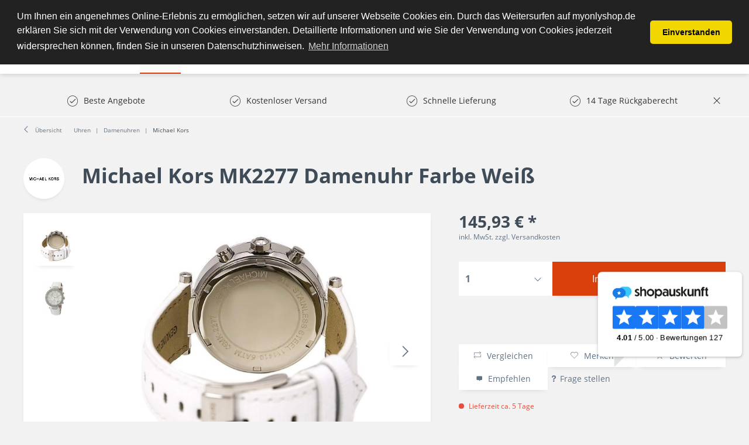

--- FILE ---
content_type: text/html; charset=UTF-8
request_url: https://www.myonlyshop.de/michael-kors-mk2277-damenuhr-farbe-weiss
body_size: 24158
content:
<!DOCTYPE html>
<html class="no-js" lang="de" itemscope="itemscope" itemtype="http://schema.org/WebPage">
<head>
<meta charset="utf-8">
<meta name="author" content="" />
<meta name="robots" content="index,follow" />
<meta name="revisit-after" content="15 days" />
<meta name="keywords" content=" ArtikelnummerMK2277Modelljahr2012GlasMineralglasAnzeigeChronographVerschluss﻿SchnalleGehäusematerialEdelstahlGehäusedurchmesser38, MillimeterHöhe, Gehäuses12, MillimeterArmbandmaterialLederArmbandlängeDamen, StandardArmbandfarbeweiss Funktion, LünettesteinbesetztKalenderfunktionDatumGewicht299, GrammUhrwerkQuarz" />
<meta name="description" content=" Damenuhr von Michael Kors MK2277 " />
<meta property="og:type" content="product" />
<meta property="og:site_name" content="MyOnlyShop" />
<meta property="og:url" content="https://www.myonlyshop.de/michael-kors-mk2277-damenuhr-farbe-weiss" />
<meta property="og:title" content="Michael Kors MK2277 Damenuhr Farbe Weiß" />
<meta property="og:description" content="     Artikelnummer  MK2277    Modelljahr  2012    Glas  Mineralglas    Anzeige  Chronograph     Verschluss﻿   Schnalle    Gehäusematerial  Edelstahl…" />
<meta property="og:image" content="https://www.myonlyshop.de/media/image/ed/16/2d/0691464959845_2.jpg" />
<meta property="product:brand" content="Michael Kors Uhren" />
<meta property="product:price" content="145,93" />
<meta property="product:product_link" content="https://www.myonlyshop.de/michael-kors-mk2277-damenuhr-farbe-weiss" />
<meta name="twitter:card" content="product" />
<meta name="twitter:site" content="MyOnlyShop" />
<meta name="twitter:title" content="Michael Kors MK2277 Damenuhr Farbe Weiß" />
<meta name="twitter:description" content="     Artikelnummer  MK2277    Modelljahr  2012    Glas  Mineralglas    Anzeige  Chronograph     Verschluss﻿   Schnalle    Gehäusematerial  Edelstahl…" />
<meta name="twitter:image" content="https://www.myonlyshop.de/media/image/ed/16/2d/0691464959845_2.jpg" />
<meta itemprop="copyrightHolder" content="MyOnlyShop" />
<meta itemprop="copyrightYear" content="2014" />
<meta itemprop="isFamilyFriendly" content="True" />
<meta itemprop="image" content="https://www.myonlyshop.de/media/image/17/65/fe/myonlyshop_logo_test_159e0950aeb6eb.png" />
<meta name="viewport" content="width=device-width, initial-scale=1.0, user-scalable=no">
<meta name="mobile-web-app-capable" content="yes">
<meta name="apple-mobile-web-app-title" content="MyOnlyShop">
<meta name="apple-mobile-web-app-capable" content="yes">
<meta name="apple-mobile-web-app-status-bar-style" content="default">
<meta name="designer" content="SAKE Template, © TAB10 / ENOOA s.r.o.">
<link rel="apple-touch-icon-precomposed" href="https://www.myonlyshop.de/media/image/17/65/fe/myonlyshop_logo_test_159e0950aeb6eb.png">
<link rel="shortcut icon" href="https://www.myonlyshop.de/media/image/ce/cd/63/favicon-256x256.png">
<meta name="msapplication-navbutton-color" content="#D9400B" />
<meta name="application-name" content="MyOnlyShop" />
<meta name="msapplication-starturl" content="https://www.myonlyshop.de/" />
<meta name="msapplication-window" content="width=1024;height=768" />
<meta name="msapplication-TileImage" content="https://www.myonlyshop.de/media/image/17/65/fe/myonlyshop_logo_test_159e0950aeb6eb.png">
<meta name="msapplication-TileColor" content="#D9400B">
<meta name="theme-color" content="#D9400B" />
<link rel="canonical" href="https://www.myonlyshop.de/michael-kors-mk2277-damenuhr-farbe-weiss" />
<title itemprop="name">
Michael Kors MK2277 Damenuhr online kaufen | Myonlyshop | MyOnlyShop</title>
<link href="/web/cache/1769009335_ad6bed72e8f4d4c05f4ed789b4c4a2f1.css" media="all" rel="stylesheet" type="text/css" />
<script src="/themes/Frontend/Responsive/frontend/_public/src/js/vendors/modernizr/modernizr.custom.35977.js"></script>
<meta name="msvalidate.01" content="CF2633D065066911B72FFA399466F037" />
<iframe src="//r.adc-srv.net/retargeting.php?customer=myonlyshop_de&method=visit&value=visit" frameborder="0" scrolling="no" style="width:1px;height:1px;"></iframe>
<meta name="p:domain_verify" content="82bcec6e46cd46da8df1ced16560d9ec"/>
<script>
window.basketData = {
hasData: false,
data:[]
};
</script>
<div data-googleAnalytics="true" data-googleConversionID="AW-17463087491" data-googleConversionLabel="Kauf" data-googleConversionLanguage="de" data-googleTrackingID="UA-28195042-1" data-googleAnonymizeIp="1" data-googleOptOutCookie="" data-googleTrackingLibrary="ua" data-realAmount="" data-showCookieNote="" data-cookieNoteMode="1" >
</div>
<!- Webgains Landingpage Script - Please put on every possible landing page on the website in accordance with GDPR - Bitte DSGVO-konform auf jeder möglichen Einstiegsseite der Website einfügen !->
<script>
(function(w,e,b,g,a,i,n,s){w['ITCLKOBJ']=a;w[a]=w[a]||function(){(w[a].q=w[a].q||[]).push(arguments)},w[a].l=1*new Date();i=e.createElement(b),n=e.getElementsByTagName(b)[0];i.async=1;i.src=g;n.parentNode.insertBefore(i,n)})(window,document,'script','https://analytics.webgains.io/clk.min.js','ITCLKQ');
ITCLKQ('set', 'internal.api', true);
ITCLKQ('set', 'internal.cookie', true);
ITCLKQ('click');
</script>
</head>
<body class="
is--ctl-detail is--act-index
is--sake
is--sake-scroll-nav         is--sake-no-border                                                 is--compareShow
">
<script type="text/javascript">
document.bestitAmazonPayWidgetJsUrl = 'https://static-eu.payments-amazon.com/OffAmazonPayments/de/lpa/js/Widgets.js';
</script>
<div
class="bestit-amazon-pay" data-async="1" data-controller="detail" data-action="index" data-sellerId="A3RN4ZUMBW74G0" data-clientId="amzn1.application-oa2-client.52704f81374e47ddabdad2cf1e9eb54e" data-purchaseId="" data-session="asess" data-smartphoneCollapsible="0" data-minimumOrderValue="1" data-basketValue="0" data-currency="EUR" data-scaEndpoint="https://www.myonlyshop.de/AmazonPay/sca" data-errorPageUrl="https://www.myonlyshop.de/checkout/cart/amazonPayError/1" data-basketSignature="" data-amazonPaySelected="false" data-closeLoadingIndicatorText="<p class=animation-text>Klicken Sie hier, um den Vorgang abzubrechen.</p>">
</div>
<div class="page-wrap">
<noscript class="noscript-main">
<div class="alert is--warning">
<div class="alert--icon">
<i class="icon--element icon--warning"></i>
</div>
<div class="alert--content">
Um MyOnlyShop in vollem Umfang nutzen zu k&ouml;nnen, empfehlen wir Ihnen Javascript in Ihrem Browser zu aktiveren.
</div>
</div>
</noscript>
<header class="header-main">
<div class="top-bar">
</div>
<div class="container header--navigation">
<div class="logo-main block-group" role="banner">
<div class="logo--shop block">
<a class="logo--link" href="https://www.myonlyshop.de/" title="MyOnlyShop - zur Startseite wechseln">
<picture>
<source srcset="https://www.myonlyshop.de/media/image/17/65/fe/myonlyshop_logo_test_159e0950aeb6eb.png" media="(min-width: 78.75em)">
<source srcset="https://www.myonlyshop.de/media/image/17/65/fe/myonlyshop_logo_test_159e0950aeb6eb.png" media="(min-width: 64em)">
<source srcset="https://www.myonlyshop.de/media/image/17/65/fe/myonlyshop_logo_test_159e0950aeb6eb.png" media="(min-width: 48em)">
<img srcset="https://www.myonlyshop.de/media/image/17/65/fe/myonlyshop_logo_test_159e0950aeb6eb.png" alt="MyOnlyShop - zur Startseite wechseln" />
</picture>
</a>
</div>
</div>
<nav class="shop--navigation block-group">
<ul class="navigation--list block-group" role="menubar">
<li class="navigation--entry entry--menu-left" role="menuitem">
<a class="entry--link entry--trigger btn is--icon-left" href="#offcanvas--left" data-offcanvas="true" data-offCanvasSelector=".sidebar-main">
<i class="icon--menu"></i> Menü
</a>
</li>
<li class="navigation--entry entry--search" role="menuitem" data-search="true" aria-haspopup="true">
<a class="btn entry--link entry--trigger" href="#show-hide--search" title="Suche anzeigen / schließen">
<i class="icon--search"></i>
<span class="search--display">Suchen</span>
</a>
<form action="/search" method="get" class="main-search--form">
<input type="search" name="sSearch" class="main-search--field" autocomplete="off" autocapitalize="off" placeholder="Suchbegriff..." maxlength="30" />
<button type="submit" class="main-search--button">
<i class="icon--search"></i>
<span class="main-search--text">Suchen</span>
</button>
<div class="form--ajax-loader">&nbsp;</div>
</form>
<div class="main-search--results"></div>
</li>

            <li class="navigation--entry entry--compare is--hidden" role="menuitem" aria-haspopup="true" data-drop-down-menu="true">
            
                        
    
    


            
        </li>
    
    
    <li class="navigation--entry entry--notepad" role="menuitem">
        <a href="https://www.myonlyshop.de/note" title="Merkzettel" class="btn">
            <i class="icon--heart"></i>
                    </a>
    </li>





    <li class="navigation--entry entry--account with-slt"
        role="menuitem"
        data-offcanvas="true"
        data-offCanvasSelector=".account--dropdown-navigation">
        
            <a href="https://www.myonlyshop.de/account"
               title="Mein Konto"
               class="btn is--icon-left entry--link account--link">
                <i class="icon--account"></i>
                                    <span class="account--display">
                        Mein Konto
                    </span>
                            </a>
        

                    
                <div class="account--dropdown-navigation">

                    
                        <div class="navigation--smartphone">
                            <div class="entry--close-off-canvas">
                                <a href="#close-account-menu"
                                   class="account--close-off-canvas"
                                   title="Menü schließen">
                                    Menü schließen <i class="icon--arrow-right"></i>
                                </a>
                            </div>
                        </div>
                    

                    
                            <div class="account--menu is--rounded is--personalized">
        
                            
                
                                            <span class="navigation--headline">
                            Mein Konto
                        </span>
                                    

                
                <div class="account--menu-container">

                    
                        
                        <ul class="sidebar--navigation navigation--list is--level0 show--active-items">
                            
                                
                                
                                    
                                                                                    <li class="navigation--entry">
                                                <span class="navigation--signin">
                                                    <a href="https://www.myonlyshop.de/account#hide-registration"
                                                       class="blocked--link btn is--primary navigation--signin-btn"
                                                       data-collapseTarget="#registration"
                                                       data-action="close">
                                                        Anmelden
                                                    </a>
                                                    <span class="navigation--register">
                                                        oder
                                                        <a href="https://www.myonlyshop.de/account#show-registration"
                                                           class="blocked--link"
                                                           data-collapseTarget="#registration"
                                                           data-action="open">
                                                            registrieren
                                                        </a>
                                                    </span>
                                                </span>
                                            </li>
                                                                            

                                    
                                        <li class="navigation--entry">
                                            <a href="https://www.myonlyshop.de/account" title="Übersicht" class="navigation--link">
                                                Übersicht
                                            </a>
                                        </li>
                                    
                                

                                
                                
                                    <li class="navigation--entry">
                                        <a href="https://www.myonlyshop.de/account/profile" title="Persönliche Daten" class="navigation--link" rel="nofollow">
                                            Persönliche Daten
                                        </a>
                                    </li>
                                

                                
                                
                                                                            
                                            <li class="navigation--entry">
                                                <a href="https://www.myonlyshop.de/address/index/sidebar/" title="Adressen" class="navigation--link" rel="nofollow">
                                                    Adressen
                                                </a>
                                            </li>
                                        
                                                                    

                                
                                
                                    <li class="navigation--entry">
                                        <a href="https://www.myonlyshop.de/account/payment" title="Zahlungsarten" class="navigation--link" rel="nofollow">
                                            Zahlungsarten
                                        </a>
                                    </li>
                                

                                
                                
                                    <li class="navigation--entry">
                                        <a href="https://www.myonlyshop.de/account/orders" title="Bestellungen" class="navigation--link" rel="nofollow">
                                            Bestellungen
                                        </a>
                                    </li>
                                
            <li class="navigation--entry">
            <a href="https://www.myonlyshop.de/documents/overview" title="Dokumente" class="navigation--link">
                Dokumente
            </a>
        </li>
    

                                
                                
                                                                            <li class="navigation--entry">
                                            <a href="https://www.myonlyshop.de/account/downloads" title="Sofortdownloads" class="navigation--link" rel="nofollow">
                                                Sofortdownloads
                                            </a>
                                        </li>
                                                                    

                                
                                
                                    <li class="navigation--entry">
                                        <a href="https://www.myonlyshop.de/note" title="Merkzettel" class="navigation--link" rel="nofollow">
                                            Merkzettel
                                        </a>
                                    </li>
                                

                                
                                
                                                                    

                                
                                
                                                                    
                            
                        </ul>
                    
                </div>
                    
    </div>
                    
                </div>
            
            </li>




    <li class="navigation--entry entry--cart" role="menuitem">
        <a class="btn is--icon-left cart--link" href="https://www.myonlyshop.de/checkout/cart" title="Warenkorb">
            <span class="cart--display">
                                    Warenkorb
                            </span>

            <span class="badge is--primary is--minimal cart--quantity is--hidden">0</span>

            <i class="icon--basket"></i>

            <span class="cart--amount">
                0,00&nbsp;&euro; *
            </span>
        </a>
        <div class="ajax-loader">&nbsp;</div>
    </li>



</ul>
</nav>
<div class="container--ajax-cart" data-collapse-cart="true" data-displayMode="offcanvas"></div>
</div>
</header>
<nav class="navigation-main">
<div class="container" data-menu-scroller="true" data-listSelector=".navigation--list.container" data-viewPortSelector=".navigation--list-wrapper">
<div class="navigation--list-wrapper">
<ul class="navigation--list container" role="menubar" itemscope="itemscope" itemtype="http://schema.org/SiteNavigationElement">
<li class="navigation--entry is--home" role="menuitem"><a class="navigation--link is--first" href="https://www.myonlyshop.de/" title="Home" itemprop="url"><span itemprop="name">Home</span></a></li><li class="navigation--entry is--active" role="menuitem"><a class="navigation--link is--active" href="https://www.myonlyshop.de/uhren/" title="Uhren" itemprop="url"><span itemprop="name">Uhren</span></a></li><li class="navigation--entry" role="menuitem"><a class="navigation--link" href="https://www.myonlyshop.de/damenmode/" title="Damenmode" itemprop="url"><span itemprop="name">Damenmode</span></a></li><li class="navigation--entry" role="menuitem"><a class="navigation--link" href="https://www.myonlyshop.de/sport-freizeit/" title="Sport & Freizeit" itemprop="url"><span itemprop="name">Sport & Freizeit</span></a></li><li class="navigation--entry" role="menuitem"><a class="navigation--link" href="https://www.myonlyshop.de/beauty/" title="Beauty" itemprop="url"><span itemprop="name">Beauty</span></a></li><li class="navigation--entry" role="menuitem"><a class="navigation--link" href="https://www.myonlyshop.de/elektronik/" title="Elektronik" itemprop="url"><span itemprop="name">Elektronik</span></a></li><li class="navigation--entry" role="menuitem"><a class="navigation--link" href="https://www.myonlyshop.de/garten-heimwerken/" title="Garten & Heimwerken" itemprop="url"><span itemprop="name">Garten & Heimwerken</span></a></li><li class="navigation--entry" role="menuitem"><a class="navigation--link" href="https://www.myonlyshop.de/kueche-haushalt-wohnen/" title="Küche, Haushalt & Wohnen" itemprop="url"><span itemprop="name">Küche, Haushalt & Wohnen</span></a></li>            </ul>
</div>

    



    

<div class="advanced-menu" data-advanced-menu="true" data-hoverDelay="250">
<div class="menu--container">
<div class="button-container">
<span class="button--close">
<i class="icon--cross"></i>
</span>
</div>
<div class="content--wrapper has--content has--teaser">
<ul class="menu--list menu--level-0 columns--1" style="width: 25%;">
<li class="menu--list-item item--level-0" style="width: 100%">
<a href="https://www.myonlyshop.de/uhren/damenuhren/" class="menu--list-item-link" title="Damenuhren">Damenuhren</a>
<ul class="menu--list menu--level-1 columns--1">
<li class="menu--list-item item--level-1">
<a href="https://www.myonlyshop.de/uhren/damenuhren/michael-kors/" class="menu--list-item-link" title="Michael Kors">Michael Kors</a>
</li>
<li class="menu--list-item item--level-1">
<a href="https://www.myonlyshop.de/uhren/damenuhren/guess/" class="menu--list-item-link" title="Guess ">Guess </a>
</li>
<li class="menu--list-item item--level-1">
<a href="https://www.myonlyshop.de/uhren/damenuhren/versus-by-versace/" class="menu--list-item-link" title="Versus by Versace">Versus by Versace</a>
</li>
<li class="menu--list-item item--level-1">
<a href="https://www.myonlyshop.de/uhren/damenuhren/hugo-boss/" class="menu--list-item-link" title="Hugo Boss">Hugo Boss</a>
</li>
<li class="menu--list-item item--level-1">
<a href="https://www.myonlyshop.de/uhren/damenuhren/casio/" class="menu--list-item-link" title="Casio">Casio</a>
</li>
<li class="menu--list-item item--level-1">
<a href="https://www.myonlyshop.de/uhren/damenuhren/emporio-armani/" class="menu--list-item-link" title="Emporio Armani">Emporio Armani</a>
</li>
<li class="menu--list-item item--level-1">
<a href="https://www.myonlyshop.de/uhren/damenuhren/dolce-gabbana/" class="menu--list-item-link" title="Dolce &amp; Gabbana">Dolce & Gabbana</a>
</li>
<li class="menu--list-item item--level-1">
<a href="https://www.myonlyshop.de/uhren/damenuhren/marc-by-marc-jacobs/" class="menu--list-item-link" title="Marc by Marc Jacobs">Marc by Marc Jacobs</a>
</li>
</ul>
</li>
<li class="menu--list-item item--level-0" style="width: 100%">
<a href="https://www.myonlyshop.de/uhren/herrenuhren/" class="menu--list-item-link" title="Herrenuhren">Herrenuhren</a>
<ul class="menu--list menu--level-1 columns--1">
<li class="menu--list-item item--level-1">
<a href="https://www.myonlyshop.de/uhren/herrenuhren/maserati/" class="menu--list-item-link" title="Maserati">Maserati</a>
</li>
<li class="menu--list-item item--level-1">
<a href="https://www.myonlyshop.de/uhren/herrenuhren/diesel/" class="menu--list-item-link" title="Diesel">Diesel</a>
</li>
<li class="menu--list-item item--level-1">
<a href="https://www.myonlyshop.de/uhren/herrenuhren/hugo-boss/" class="menu--list-item-link" title="Hugo Boss">Hugo Boss</a>
</li>
<li class="menu--list-item item--level-1">
<a href="https://www.myonlyshop.de/uhren/herrenuhren/emporio-armani/" class="menu--list-item-link" title="Emporio Armani">Emporio Armani</a>
</li>
<li class="menu--list-item item--level-1">
<a href="https://www.myonlyshop.de/uhren/herrenuhren/guess/" class="menu--list-item-link" title="Guess">Guess</a>
</li>
<li class="menu--list-item item--level-1">
<a href="https://www.myonlyshop.de/uhren/herrenuhren/marc-by-marc-jacobs/" class="menu--list-item-link" title="Marc by Marc Jacobs">Marc by Marc Jacobs</a>
</li>
<li class="menu--list-item item--level-1">
<a href="https://www.myonlyshop.de/uhren/herrenuhren/michael-kors/" class="menu--list-item-link" title="Michael Kors">Michael Kors</a>
</li>
<li class="menu--list-item item--level-1">
<a href="https://www.myonlyshop.de/uhren/herrenuhren/daniel-wellington/" class="menu--list-item-link" title="Daniel Wellington">Daniel Wellington</a>
</li>
<li class="menu--list-item item--level-1">
<a href="https://www.myonlyshop.de/uhren/herrenuhren/timex/" class="menu--list-item-link" title="Timex">Timex</a>
</li>
<li class="menu--list-item item--level-1">
<a href="https://www.myonlyshop.de/uhren/herrenuhren/orient/" class="menu--list-item-link" title="Orient">Orient</a>
</li>
<li class="menu--list-item item--level-1">
<a href="https://www.myonlyshop.de/uhren/herrenuhren/dolce-gabbana/" class="menu--list-item-link" title="Dolce &amp; Gabbana">Dolce & Gabbana</a>
</li>
<li class="menu--list-item item--level-1">
<a href="https://www.myonlyshop.de/uhren/herrenuhren/swiss-military-hanowa/" class="menu--list-item-link" title="Swiss military hanowa ">Swiss military hanowa </a>
</li>
</ul>
</li>
</ul>
<div class="menu--teaser" style="width: 75%;">
</div>
</div>
</div>
<div class="menu--container">
<div class="button-container">
<span class="button--close">
<i class="icon--cross"></i>
</span>
</div>
<div class="content--wrapper has--content has--teaser">
<ul class="menu--list menu--level-0 columns--1" style="width: 25%;">
<li class="menu--list-item item--level-0" style="width: 100%">
<a href="https://www.myonlyshop.de/damenmode/bademode/" class="menu--list-item-link" title="Bademode">Bademode</a>
<ul class="menu--list menu--level-1 columns--1">
<li class="menu--list-item item--level-1">
<a href="https://www.myonlyshop.de/damenmode/bademode/bikinis/" class="menu--list-item-link" title="Bikinis">Bikinis</a>
</li>
</ul>
</li>
<li class="menu--list-item item--level-0" style="width: 100%">
<a href="https://www.myonlyshop.de/damenmode/jacken/" class="menu--list-item-link" title="Jacken">Jacken</a>
</li>
<li class="menu--list-item item--level-0" style="width: 100%">
<a href="https://www.myonlyshop.de/damenmode/jeans/" class="menu--list-item-link" title="Jeans ">Jeans </a>
</li>
<li class="menu--list-item item--level-0" style="width: 100%">
<a href="https://www.myonlyshop.de/damenmode/damenbekleidung/" class="menu--list-item-link" title="Damenbekleidung">Damenbekleidung</a>
<ul class="menu--list menu--level-1 columns--1">
<li class="menu--list-item item--level-1">
<a href="https://www.myonlyshop.de/damenmode/damenbekleidung/shirts-tops/" class="menu--list-item-link" title="Shirts &amp; Tops">Shirts & Tops</a>
</li>
<li class="menu--list-item item--level-1">
<a href="https://www.myonlyshop.de/damenmode/damenbekleidung/kleider/" class="menu--list-item-link" title="Kleider">Kleider</a>
<ul class="menu--list menu--level-2 columns--1">
<li class="menu--list-item item--level-2">
<a href="https://www.myonlyshop.de/damenmode/damenbekleidung/kleider/midikleider/" class="menu--list-item-link" title="Midikleider">Midikleider</a>
</li>
<li class="menu--list-item item--level-2">
<a href="https://www.myonlyshop.de/damenmode/damenbekleidung/kleider/kleider-damen/" class="menu--list-item-link" title="Kleider Damen">Kleider Damen</a>
</li>
</ul>
</li>
<li class="menu--list-item item--level-1">
<a href="https://www.myonlyshop.de/damenmode/damenbekleidung/jeans/" class="menu--list-item-link" title="Jeans">Jeans</a>
</li>
</ul>
</li>
<li class="menu--list-item item--level-0" style="width: 100%">
<a href="https://www.myonlyshop.de/damenmode/damenschuhe/" class="menu--list-item-link" title="Damenschuhe">Damenschuhe</a>
<ul class="menu--list menu--level-1 columns--1">
<li class="menu--list-item item--level-1">
<a href="https://www.myonlyshop.de/damenmode/damenschuhe/hausschuhe/" class="menu--list-item-link" title="Hausschuhe">Hausschuhe</a>
</li>
<li class="menu--list-item item--level-1">
<a href="https://www.myonlyshop.de/damenmode/damenschuhe/stiefel/" class="menu--list-item-link" title="Stiefel">Stiefel</a>
</li>
<li class="menu--list-item item--level-1">
<a href="https://www.myonlyshop.de/damenmode/damenschuhe/sandaletten/" class="menu--list-item-link" title="Sandaletten">Sandaletten</a>
</li>
<li class="menu--list-item item--level-1">
<a href="https://www.myonlyshop.de/damenmode/damenschuhe/stiefeletten/" class="menu--list-item-link" title="Stiefeletten">Stiefeletten</a>
</li>
</ul>
</li>
</ul>
<div class="menu--teaser" style="width: 75%;">
</div>
</div>
</div>
<div class="menu--container">
<div class="button-container">
<span class="button--close">
<i class="icon--cross"></i>
</span>
</div>
<div class="content--wrapper has--content has--teaser">
<ul class="menu--list menu--level-0 columns--1" style="width: 25%;">
<li class="menu--list-item item--level-0" style="width: 100%">
<a href="https://www.myonlyshop.de/sport-freizeit/gps-fuer-multisport/" class="menu--list-item-link" title="GPS für Multisport">GPS für Multisport</a>
</li>
<li class="menu--list-item item--level-0" style="width: 100%">
<a href="https://www.myonlyshop.de/sport-freizeit/outdoor/" class="menu--list-item-link" title="Outdoor ">Outdoor </a>
<ul class="menu--list menu--level-1 columns--1">
<li class="menu--list-item item--level-1">
<a href="https://www.myonlyshop.de/sport-freizeit/outdoor/camping-artikel/" class="menu--list-item-link" title="Camping Artikel">Camping Artikel</a>
</li>
<li class="menu--list-item item--level-1">
<a href="https://www.myonlyshop.de/sport-freizeit/outdoor/grill/" class="menu--list-item-link" title="Grill">Grill</a>
</li>
<li class="menu--list-item item--level-1">
<a href="https://www.myonlyshop.de/sport-freizeit/outdoor/trinkflaschen/" class="menu--list-item-link" title="Trinkflaschen">Trinkflaschen</a>
</li>
</ul>
</li>
<li class="menu--list-item item--level-0" style="width: 100%">
<a href="https://www.myonlyshop.de/sport-freizeit/elektroscooter-roller/" class="menu--list-item-link" title="Elektroscooter &amp; Roller">Elektroscooter & Roller</a>
</li>
<li class="menu--list-item item--level-0" style="width: 100%">
<a href="https://www.myonlyshop.de/sport-freizeit/fitnessgeraete/" class="menu--list-item-link" title="Fitnessgeräte ">Fitnessgeräte </a>
</li>
<li class="menu--list-item item--level-0" style="width: 100%">
<a href="https://www.myonlyshop.de/sport-freizeit/sportbekleidung/" class="menu--list-item-link" title="Sportbekleidung">Sportbekleidung</a>
</li>
<li class="menu--list-item item--level-0" style="width: 100%">
<a href="https://www.myonlyshop.de/sport-freizeit/kinderwagen-buggys/" class="menu--list-item-link" title="Kinderwagen &amp; Buggys">Kinderwagen & Buggys</a>
</li>
</ul>
<div class="menu--teaser" style="width: 75%;">
</div>
</div>
</div>
<div class="menu--container">
<div class="button-container">
<span class="button--close">
<i class="icon--cross"></i>
</span>
</div>
<div class="content--wrapper has--content has--teaser">
<ul class="menu--list menu--level-0 columns--1" style="width: 25%;">
<li class="menu--list-item item--level-0" style="width: 100%">
<a href="https://www.myonlyshop.de/beauty/drogerie-koerperpflege/" class="menu--list-item-link" title="Drogerie &amp; Körperpflege">Drogerie & Körperpflege</a>
</li>
<li class="menu--list-item item--level-0" style="width: 100%">
<a href="https://www.myonlyshop.de/beauty/massagegeraete/" class="menu--list-item-link" title="Massagegeräte">Massagegeräte</a>
</li>
</ul>
<div class="menu--teaser" style="width: 75%;">
</div>
</div>
</div>
<div class="menu--container">
<div class="button-container">
<span class="button--close">
<i class="icon--cross"></i>
</span>
</div>
<div class="content--wrapper has--content has--teaser">
<ul class="menu--list menu--level-0 columns--1" style="width: 25%;">
<li class="menu--list-item item--level-0" style="width: 100%">
<a href="https://www.myonlyshop.de/elektronik/kopfhoerer/" class="menu--list-item-link" title="Kopfhörer ">Kopfhörer </a>
</li>
<li class="menu--list-item item--level-0" style="width: 100%">
<a href="https://www.myonlyshop.de/elektronik/fernseher-smart-tv/" class="menu--list-item-link" title="Fernseher &amp; Smart TV">Fernseher & Smart TV</a>
</li>
<li class="menu--list-item item--level-0" style="width: 100%">
<a href="https://www.myonlyshop.de/elektronik/laptop/" class="menu--list-item-link" title="Laptop">Laptop</a>
</li>
<li class="menu--list-item item--level-0" style="width: 100%">
<a href="https://www.myonlyshop.de/elektronik/drucker-multifunktionsgeraete/" class="menu--list-item-link" title="Drucker &amp; Multifunktionsgeräte">Drucker & Multifunktionsgeräte</a>
</li>
<li class="menu--list-item item--level-0" style="width: 100%">
<a href="https://www.myonlyshop.de/elektronik/smartwatch/" class="menu--list-item-link" title="Smartwatch ">Smartwatch </a>
</li>
<li class="menu--list-item item--level-0" style="width: 100%">
<a href="https://www.myonlyshop.de/elektronik/smartphone-handy/" class="menu--list-item-link" title="Smartphone &amp; Handy">Smartphone & Handy</a>
</li>
<li class="menu--list-item item--level-0" style="width: 100%">
<a href="https://www.myonlyshop.de/elektronik/tablets/" class="menu--list-item-link" title="Tablets ">Tablets </a>
</li>
<li class="menu--list-item item--level-0" style="width: 100%">
<a href="https://www.myonlyshop.de/elektronik/halterungen-staender-fuer-fernseher/" class="menu--list-item-link" title="Halterungen &amp; Ständer für Fernseher">Halterungen & Ständer für Fernseher</a>
</li>
<li class="menu--list-item item--level-0" style="width: 100%">
<a href="https://www.myonlyshop.de/elektronik/gaming-spielen/" class="menu--list-item-link" title="Gaming &amp; Spielen">Gaming & Spielen</a>
<ul class="menu--list menu--level-1 columns--1">
<li class="menu--list-item item--level-1">
<a href="https://www.myonlyshop.de/elektronik/gaming-spielen/spielekonsolen/" class="menu--list-item-link" title="Spielekonsolen">Spielekonsolen</a>
</li>
</ul>
</li>
<li class="menu--list-item item--level-0" style="width: 100%">
<a href="https://www.myonlyshop.de/elektronik/monitor/" class="menu--list-item-link" title="Monitor">Monitor</a>
</li>
<li class="menu--list-item item--level-0" style="width: 100%">
<a href="https://www.myonlyshop.de/elektronik/hifi-audio/" class="menu--list-item-link" title="Hifi &amp; Audio">Hifi & Audio</a>
</li>
<li class="menu--list-item item--level-0" style="width: 100%">
<a href="https://www.myonlyshop.de/elektronik/heimkino/" class="menu--list-item-link" title="Heimkino ">Heimkino </a>
</li>
<li class="menu--list-item item--level-0" style="width: 100%">
<a href="https://www.myonlyshop.de/elektronik/handkoffer-und-taschen-fuer-laptop-tablet/" class="menu--list-item-link" title="Handkoffer und Taschen für Laptop &amp; Tablet">Handkoffer und Taschen für Laptop & Tablet</a>
</li>
<li class="menu--list-item item--level-0" style="width: 100%">
<a href="https://www.myonlyshop.de/elektronik/koerperpflege/" class="menu--list-item-link" title="Körperpflege">Körperpflege</a>
<ul class="menu--list menu--level-1 columns--1">
<li class="menu--list-item item--level-1">
<a href="https://www.myonlyshop.de/elektronik/koerperpflege/rasierer-haarentfernung/" class="menu--list-item-link" title="Rasierer &amp; Haarentfernung ">Rasierer & Haarentfernung </a>
<ul class="menu--list menu--level-2 columns--1">
<li class="menu--list-item item--level-2">
<a href="https://www.myonlyshop.de/elektronik/koerperpflege/rasierer-haarentfernung/herrenrasierer/" class="menu--list-item-link" title="Herrenrasierer ">Herrenrasierer </a>
</li>
</ul>
</li>
</ul>
</li>
<li class="menu--list-item item--level-0" style="width: 100%">
<a href="https://www.myonlyshop.de/elektronik/digitalkamera/" class="menu--list-item-link" title="Digitalkamera">Digitalkamera</a>
</li>
<li class="menu--list-item item--level-0" style="width: 100%">
<a href="https://www.myonlyshop.de/elektronik/beamer-projektoren/" class="menu--list-item-link" title="Beamer &amp; Projektoren">Beamer & Projektoren</a>
</li>
<li class="menu--list-item item--level-0" style="width: 100%">
<a href="https://www.myonlyshop.de/elektronik/ladegeraete/" class="menu--list-item-link" title="Ladegeräte">Ladegeräte</a>
</li>
<li class="menu--list-item item--level-0" style="width: 100%">
<a href="https://www.myonlyshop.de/elektronik/e-book-reader-und-zubehoer/" class="menu--list-item-link" title="E-Book Reader und Zubehör">E-Book Reader und Zubehör</a>
</li>
</ul>
<div class="menu--teaser" style="width: 75%;">
</div>
</div>
</div>
<div class="menu--container">
<div class="button-container">
<span class="button--close">
<i class="icon--cross"></i>
</span>
</div>
<div class="content--wrapper has--content">
<ul class="menu--list menu--level-0 columns--4" style="width: 100%;">
<li class="menu--list-item item--level-0" style="width: 100%">
<a href="https://www.myonlyshop.de/garten-heimwerken/garten/" class="menu--list-item-link" title="Garten">Garten</a>
<ul class="menu--list menu--level-1 columns--4">
<li class="menu--list-item item--level-1">
<a href="https://www.myonlyshop.de/garten-heimwerken/garten/gartenspielgeraete-schwimmbecken/" class="menu--list-item-link" title="Gartenspielgeräte &amp; Schwimmbecken">Gartenspielgeräte & Schwimmbecken</a>
<ul class="menu--list menu--level-2 columns--4">
<li class="menu--list-item item--level-2">
<a href="https://www.myonlyshop.de/garten-heimwerken/garten/gartenspielgeraete-schwimmbecken/pools/" class="menu--list-item-link" title="Pools">Pools</a>
</li>
<li class="menu--list-item item--level-2">
<a href="https://www.myonlyshop.de/garten-heimwerken/garten/gartenspielgeraete-schwimmbecken/luftmatratze/" class="menu--list-item-link" title="Luftmatratze">Luftmatratze</a>
</li>
</ul>
</li>
</ul>
</li>
</ul>
</div>
</div>
<div class="menu--container">
<div class="button-container">
<span class="button--close">
<i class="icon--cross"></i>
</span>
</div>
<div class="content--wrapper has--content has--teaser">
<ul class="menu--list menu--level-0 columns--1" style="width: 25%;">
<li class="menu--list-item item--level-0" style="width: 100%">
<a href="https://www.myonlyshop.de/kueche-haushalt-wohnen/klimaanlagen/" class="menu--list-item-link" title="Klimaanlagen">Klimaanlagen</a>
</li>
<li class="menu--list-item item--level-0" style="width: 100%">
<a href="https://www.myonlyshop.de/kueche-haushalt-wohnen/waschen-trocknen/" class="menu--list-item-link" title="Waschen &amp; Trocknen">Waschen & Trocknen</a>
</li>
<li class="menu--list-item item--level-0" style="width: 100%">
<a href="https://www.myonlyshop.de/kueche-haushalt-wohnen/kuehlen-gefrieren/" class="menu--list-item-link" title="Kühlen &amp; Gefrieren">Kühlen & Gefrieren</a>
<ul class="menu--list menu--level-1 columns--1">
<li class="menu--list-item item--level-1">
<a href="https://www.myonlyshop.de/kueche-haushalt-wohnen/kuehlen-gefrieren/kuehlgefrierkombinationen/" class="menu--list-item-link" title="Kühlgefrierkombinationen">Kühlgefrierkombinationen</a>
</li>
<li class="menu--list-item item--level-1">
<a href="https://www.myonlyshop.de/kueche-haushalt-wohnen/kuehlen-gefrieren/kuehlschraenke/" class="menu--list-item-link" title="Kühlschränke">Kühlschränke</a>
</li>
</ul>
</li>
<li class="menu--list-item item--level-0" style="width: 100%">
<a href="https://www.myonlyshop.de/kueche-haushalt-wohnen/naehmaschinen/" class="menu--list-item-link" title="Nähmaschinen">Nähmaschinen</a>
</li>
<li class="menu--list-item item--level-0" style="width: 100%">
<a href="https://www.myonlyshop.de/kueche-haushalt-wohnen/beleuchtung/" class="menu--list-item-link" title="Beleuchtung">Beleuchtung</a>
<ul class="menu--list menu--level-1 columns--1">
<li class="menu--list-item item--level-1">
<a href="https://www.myonlyshop.de/kueche-haushalt-wohnen/beleuchtung/lampen/" class="menu--list-item-link" title="Lampen">Lampen</a>
</li>
</ul>
</li>
<li class="menu--list-item item--level-0" style="width: 100%">
<a href="https://www.myonlyshop.de/kueche-haushalt-wohnen/buero-schreibwaren/" class="menu--list-item-link" title="Büro &amp; Schreibwaren">Büro & Schreibwaren</a>
<ul class="menu--list menu--level-1 columns--1">
<li class="menu--list-item item--level-1">
<a href="https://www.myonlyshop.de/kueche-haushalt-wohnen/buero-schreibwaren/bueromoebel/" class="menu--list-item-link" title="Büromöbel">Büromöbel</a>
<ul class="menu--list menu--level-2 columns--1">
<li class="menu--list-item item--level-2">
<a href="https://www.myonlyshop.de/kueche-haushalt-wohnen/buero-schreibwaren/bueromoebel/leuchten-leuchtmittel/" class="menu--list-item-link" title="Leuchten &amp; Leuchtmittel">Leuchten & Leuchtmittel</a>
<ul class="menu--list menu--level-3 columns--1">
<li class="menu--list-item item--level-3">
<a href="https://www.myonlyshop.de/kueche-haushalt-wohnen/buero-schreibwaren/bueromoebel/leuchten-leuchtmittel/tischleuchten/" class="menu--list-item-link" title="Tischleuchten">Tischleuchten</a>
</li>
</ul>
</li>
</ul>
</li>
</ul>
</li>
<li class="menu--list-item item--level-0" style="width: 100%">
<a href="https://www.myonlyshop.de/kueche-haushalt-wohnen/kissen/" class="menu--list-item-link" title="Kissen ">Kissen </a>
</li>
<li class="menu--list-item item--level-0" style="width: 100%">
<a href="https://www.myonlyshop.de/kueche-haushalt-wohnen/kuechengeraete/" class="menu--list-item-link" title="Küchengeräte">Küchengeräte</a>
<ul class="menu--list menu--level-1 columns--1">
<li class="menu--list-item item--level-1">
<a href="https://www.myonlyshop.de/kueche-haushalt-wohnen/kuechengeraete/stabmixer/" class="menu--list-item-link" title="Stabmixer">Stabmixer</a>
</li>
</ul>
</li>
<li class="menu--list-item item--level-0" style="width: 100%">
<a href="https://www.myonlyshop.de/kueche-haushalt-wohnen/moebel/" class="menu--list-item-link" title="Möbel">Möbel</a>
<ul class="menu--list menu--level-1 columns--1">
<li class="menu--list-item item--level-1">
<a href="https://www.myonlyshop.de/kueche-haushalt-wohnen/moebel/tische-stehtische/" class="menu--list-item-link" title="Tische &amp; Stehtische">Tische & Stehtische</a>
</li>
<li class="menu--list-item item--level-1">
<a href="https://www.myonlyshop.de/kueche-haushalt-wohnen/moebel/kommoden/" class="menu--list-item-link" title="Kommoden ">Kommoden </a>
</li>
<li class="menu--list-item item--level-1">
<a href="https://www.myonlyshop.de/kueche-haushalt-wohnen/moebel/regale/" class="menu--list-item-link" title="Regale">Regale</a>
</li>
<li class="menu--list-item item--level-1">
<a href="https://www.myonlyshop.de/kueche-haushalt-wohnen/moebel/kuechenwagen/" class="menu--list-item-link" title="Küchenwagen">Küchenwagen</a>
</li>
</ul>
</li>
<li class="menu--list-item item--level-0" style="width: 100%">
<a href="https://www.myonlyshop.de/kueche-haushalt-wohnen/heizungen-oefen/" class="menu--list-item-link" title="Heizungen &amp; Öfen">Heizungen & Öfen</a>
</li>
<li class="menu--list-item item--level-0" style="width: 100%">
<a href="https://www.myonlyshop.de/kueche-haushalt-wohnen/kaffeemaschine/" class="menu--list-item-link" title="Kaffeemaschine">Kaffeemaschine</a>
</li>
<li class="menu--list-item item--level-0" style="width: 100%">
<a href="https://www.myonlyshop.de/kueche-haushalt-wohnen/staubsauger/" class="menu--list-item-link" title="Staubsauger ">Staubsauger </a>
</li>
</ul>
<div class="menu--teaser" style="width: 75%;">
</div>
</div>
</div>
</div>
</div>
</nav>
<div class="sake-usps">
<div class="container">
<div class="sake-usp-items">
<div class="usp-item">
<i class="icon--check"></i> Beste Angebote
</div>
<div class="usp-item">
<i class="icon--check"></i> Kostenloser Versand
</div>
<div class="usp-item">
<i class="icon--check"></i> Schnelle Lieferung
</div>
<div class="usp-item">
<i class="icon--check"></i> 14 Tage Rückgaberecht
</div>
</div>
<a href="#" class="sake-close-usps">
<i class="icon--cross"></i>
</a>
</div>
</div>
<section class="content-main container block-group">
<nav class="content--breadcrumb block">
<a class="breadcrumb--button breadcrumb--link" href="https://www.myonlyshop.de/uhren/damenuhren/michael-kors/" title="Übersicht">
<i class="icon--arrow-left"></i>
<span class="breadcrumb--title">Übersicht</span>
</a>
<ul class="breadcrumb--list" role="menu" itemscope itemtype="http://schema.org/BreadcrumbList">
<li class="breadcrumb--entry" itemprop="itemListElement" itemscope itemtype="http://schema.org/ListItem">
<a class="breadcrumb--link" href="https://www.myonlyshop.de/uhren/" title="Uhren" itemprop="item">
<link itemprop="url" href="https://www.myonlyshop.de/uhren/" />
<span class="breadcrumb--title" itemprop="name">Uhren</span>
</a>
<meta itemprop="position" content="0" />
</li>
<li class="breadcrumb--separator">
<i class="icon--arrow-right"></i>
</li>
<li class="breadcrumb--entry" itemprop="itemListElement" itemscope itemtype="http://schema.org/ListItem">
<a class="breadcrumb--link" href="https://www.myonlyshop.de/uhren/damenuhren/" title="Damenuhren" itemprop="item">
<link itemprop="url" href="https://www.myonlyshop.de/uhren/damenuhren/" />
<span class="breadcrumb--title" itemprop="name">Damenuhren</span>
</a>
<meta itemprop="position" content="1" />
</li>
<li class="breadcrumb--separator">
<i class="icon--arrow-right"></i>
</li>
<li class="breadcrumb--entry is--active" itemprop="itemListElement" itemscope itemtype="http://schema.org/ListItem">
<a class="breadcrumb--link" href="https://www.myonlyshop.de/uhren/damenuhren/michael-kors/" title="Michael Kors" itemprop="item">
<link itemprop="url" href="https://www.myonlyshop.de/uhren/damenuhren/michael-kors/" />
<span class="breadcrumb--title" itemprop="name">Michael Kors</span>
</a>
<meta itemprop="position" content="2" />
</li>
</ul>
</nav>
<nav class="product--navigation">
<a href="#" class="navigation--link link--prev">
<div class="link--prev-button">
<span class="link--prev-inner">Zurück</span>
</div>
<div class="image--wrapper">
<div class="image--container"></div>
</div>
</a>
<a href="#" class="navigation--link link--next">
<div class="link--next-button">
<span class="link--next-inner">Vor</span>
</div>
<div class="image--wrapper">
<div class="image--container"></div>
</div>
</a>
</nav>
<div class="content-main--inner">
<aside class="sidebar-main off-canvas">
<div class="navigation--smartphone">
<ul class="navigation--list ">
<li class="navigation--entry entry--close-off-canvas">
<a href="#close-categories-menu" title="Menü schließen" class="navigation--link">
Menü schließen <i class="icon--arrow-right"></i>
</a>
</li>
</ul>
<div class="mobile--switches">

    



    

</div>
</div>
<div class="sidebar--categories-wrapper" data-subcategory-nav="true" data-mainCategoryId="3" data-categoryId="272" data-fetchUrl="/widgets/listing/getCategory/categoryId/272">
<div class="categories--headline navigation--headline">
Kategorien
</div>
<div class="sidebar--categories-navigation">
<ul class="sidebar--navigation categories--navigation navigation--list is--drop-down is--level0 is--rounded" role="menu">
<li class="navigation--entry has--sub-children" role="menuitem">
<a class="navigation--link link--go-forward" href="https://www.myonlyshop.de/babyartikel/" data-categoryId="446" data-fetchUrl="/widgets/listing/getCategory/categoryId/446" title="Babyartikel" >
Babyartikel
<span class="is--icon-right">
<i class="icon--arrow-right"></i>
</span>
</a>
</li>
<li class="navigation--entry is--active has--sub-categories has--sub-children" role="menuitem">
<a class="navigation--link is--active has--sub-categories link--go-forward" href="https://www.myonlyshop.de/uhren/" data-categoryId="266" data-fetchUrl="/widgets/listing/getCategory/categoryId/266" title="Uhren" >
Uhren
<span class="is--icon-right">
<i class="icon--arrow-right"></i>
</span>
</a>
<ul class="sidebar--navigation categories--navigation navigation--list is--level1 is--rounded" role="menu">
<li class="navigation--entry is--active has--sub-categories has--sub-children" role="menuitem">
<a class="navigation--link is--active has--sub-categories link--go-forward" href="https://www.myonlyshop.de/uhren/damenuhren/" data-categoryId="265" data-fetchUrl="/widgets/listing/getCategory/categoryId/265" title="Damenuhren" >
Damenuhren
<span class="is--icon-right">
<i class="icon--arrow-right"></i>
</span>
</a>
<ul class="sidebar--navigation categories--navigation navigation--list is--level2 navigation--level-high is--rounded" role="menu">
<li class="navigation--entry is--active" role="menuitem">
<a class="navigation--link is--active" href="https://www.myonlyshop.de/uhren/damenuhren/michael-kors/" data-categoryId="272" data-fetchUrl="/widgets/listing/getCategory/categoryId/272" title="Michael Kors" >
Michael Kors
</a>
</li>
<li class="navigation--entry" role="menuitem">
<a class="navigation--link" href="https://www.myonlyshop.de/uhren/damenuhren/guess/" data-categoryId="271" data-fetchUrl="/widgets/listing/getCategory/categoryId/271" title="Guess " >
Guess
</a>
</li>
<li class="navigation--entry" role="menuitem">
<a class="navigation--link" href="https://www.myonlyshop.de/uhren/damenuhren/versus-by-versace/" data-categoryId="374" data-fetchUrl="/widgets/listing/getCategory/categoryId/374" title="Versus by Versace" >
Versus by Versace
</a>
</li>
<li class="navigation--entry" role="menuitem">
<a class="navigation--link" href="https://www.myonlyshop.de/uhren/damenuhren/hugo-boss/" data-categoryId="270" data-fetchUrl="/widgets/listing/getCategory/categoryId/270" title="Hugo Boss" >
Hugo Boss
</a>
</li>
<li class="navigation--entry" role="menuitem">
<a class="navigation--link" href="https://www.myonlyshop.de/uhren/damenuhren/casio/" data-categoryId="273" data-fetchUrl="/widgets/listing/getCategory/categoryId/273" title="Casio" >
Casio
</a>
</li>
<li class="navigation--entry" role="menuitem">
<a class="navigation--link" href="https://www.myonlyshop.de/uhren/damenuhren/emporio-armani/" data-categoryId="275" data-fetchUrl="/widgets/listing/getCategory/categoryId/275" title="Emporio Armani" >
Emporio Armani
</a>
</li>
<li class="navigation--entry" role="menuitem">
<a class="navigation--link" href="https://www.myonlyshop.de/uhren/damenuhren/dolce-gabbana/" data-categoryId="276" data-fetchUrl="/widgets/listing/getCategory/categoryId/276" title="Dolce &amp; Gabbana" >
Dolce & Gabbana
</a>
</li>
<li class="navigation--entry" role="menuitem">
<a class="navigation--link" href="https://www.myonlyshop.de/uhren/damenuhren/marc-by-marc-jacobs/" data-categoryId="278" data-fetchUrl="/widgets/listing/getCategory/categoryId/278" title="Marc by Marc Jacobs" >
Marc by Marc Jacobs
</a>
</li>
</ul>
</li>
<li class="navigation--entry has--sub-children" role="menuitem">
<a class="navigation--link link--go-forward" href="https://www.myonlyshop.de/uhren/herrenuhren/" data-categoryId="255" data-fetchUrl="/widgets/listing/getCategory/categoryId/255" title="Herrenuhren" >
Herrenuhren
<span class="is--icon-right">
<i class="icon--arrow-right"></i>
</span>
</a>
</li>
</ul>
</li>
<li class="navigation--entry has--sub-children" role="menuitem">
<a class="navigation--link link--go-forward" href="https://www.myonlyshop.de/herrenmode/" data-categoryId="427" data-fetchUrl="/widgets/listing/getCategory/categoryId/427" title="Herrenmode" >
Herrenmode
<span class="is--icon-right">
<i class="icon--arrow-right"></i>
</span>
</a>
</li>
<li class="navigation--entry has--sub-children" role="menuitem">
<a class="navigation--link link--go-forward" href="https://www.myonlyshop.de/damenmode/" data-categoryId="393" data-fetchUrl="/widgets/listing/getCategory/categoryId/393" title="Damenmode" >
Damenmode
<span class="is--icon-right">
<i class="icon--arrow-right"></i>
</span>
</a>
</li>
<li class="navigation--entry" role="menuitem">
<a class="navigation--link" href="https://www.myonlyshop.de/schmuck/" data-categoryId="294" data-fetchUrl="/widgets/listing/getCategory/categoryId/294" title="Schmuck" >
Schmuck
</a>
</li>
<li class="navigation--entry has--sub-children" role="menuitem">
<a class="navigation--link link--go-forward" href="https://www.myonlyshop.de/sport-freizeit/" data-categoryId="326" data-fetchUrl="/widgets/listing/getCategory/categoryId/326" title="Sport &amp; Freizeit" >
Sport & Freizeit
<span class="is--icon-right">
<i class="icon--arrow-right"></i>
</span>
</a>
</li>
<li class="navigation--entry has--sub-children" role="menuitem">
<a class="navigation--link link--go-forward" href="https://www.myonlyshop.de/beauty/" data-categoryId="327" data-fetchUrl="/widgets/listing/getCategory/categoryId/327" title="Beauty" >
Beauty
<span class="is--icon-right">
<i class="icon--arrow-right"></i>
</span>
</a>
</li>
<li class="navigation--entry has--sub-children" role="menuitem">
<a class="navigation--link link--go-forward" href="https://www.myonlyshop.de/elektronik/" data-categoryId="335" data-fetchUrl="/widgets/listing/getCategory/categoryId/335" title="Elektronik" >
Elektronik
<span class="is--icon-right">
<i class="icon--arrow-right"></i>
</span>
</a>
</li>
<li class="navigation--entry has--sub-children" role="menuitem">
<a class="navigation--link link--go-forward" href="https://www.myonlyshop.de/garten-heimwerken/" data-categoryId="438" data-fetchUrl="/widgets/listing/getCategory/categoryId/438" title="Garten &amp; Heimwerken" >
Garten & Heimwerken
<span class="is--icon-right">
<i class="icon--arrow-right"></i>
</span>
</a>
</li>
<li class="navigation--entry has--sub-children" role="menuitem">
<a class="navigation--link link--go-forward" href="https://www.myonlyshop.de/kueche-haushalt-wohnen/" data-categoryId="381" data-fetchUrl="/widgets/listing/getCategory/categoryId/381" title="Küche, Haushalt &amp; Wohnen" >
Küche, Haushalt & Wohnen
<span class="is--icon-right">
<i class="icon--arrow-right"></i>
</span>
</a>
</li>
<li class="navigation--entry" role="menuitem">
<a class="navigation--link" href="https://www.myonlyshop.de/ratgeber/" data-categoryId="391" data-fetchUrl="/widgets/listing/getCategory/categoryId/391" title="Ratgeber" >
Ratgeber
</a>
</li>
</ul>
</div>
<div class="shop-sites--container is--rounded">
<div class="shop-sites--headline navigation--headline">
Informationen
</div>
<ul class="shop-sites--navigation sidebar--navigation navigation--list is--drop-down is--level0" role="menu">
<li class="navigation--entry" role="menuitem">
<a class="navigation--link" href="https://www.myonlyshop.de/about-us" title="About us" data-categoryId="9" data-fetchUrl="/widgets/listing/getCustomPage/pageId/9" >
About us
</a>
</li>
<li class="navigation--entry" role="menuitem">
<a class="navigation--link" href="javascript:openCookieConsentManager()" title="Cookie settings" data-categoryId="71" data-fetchUrl="/widgets/listing/getCustomPage/pageId/71" >
Cookie settings
</a>
</li>
<li class="navigation--entry" role="menuitem">
<a class="navigation--link" href="https://www.myonlyshop.de/defektes-produkt" title="Defektes Produkt" data-categoryId="39" data-fetchUrl="/widgets/listing/getCustomPage/pageId/39" target="_self">
Defektes Produkt
</a>
</li>
<li class="navigation--entry" role="menuitem">
<a class="navigation--link" href="https://www.provenexpert.com/de-de/myonlyshop/" title="Rückruf " data-categoryId="62" data-fetchUrl="/widgets/listing/getCustomPage/pageId/62" target="_blank" rel="nofollow noopener">
Rückruf
</a>
</li>
<li class="navigation--entry" role="menuitem">
<a class="navigation--link" href="https://www.myonlyshop.de/hilfe/support" title="Hilfe / Support  " data-categoryId="2" data-fetchUrl="/widgets/listing/getCustomPage/pageId/2" >
Hilfe / Support
</a>
</li>
<li class="navigation--entry" role="menuitem">
<a class="navigation--link" href="https://www.myonlyshop.de/kontaktformular" title="Kontakt" data-categoryId="1" data-fetchUrl="/widgets/listing/getCustomPage/pageId/1" target="_self">
Kontakt
</a>
</li>
<li class="navigation--entry" role="menuitem">
<a class="navigation--link" href="https://www.myonlyshop.de/versand-und-zahlungsbedingungen" title="Versand und Zahlungsbedingungen" data-categoryId="6" data-fetchUrl="/widgets/listing/getCustomPage/pageId/6" target="_parent">
Versand und Zahlungsbedingungen
</a>
</li>
<li class="navigation--entry" role="menuitem">
<a class="navigation--link" href="https://www.myonlyshop.de/rueckgabe" title="Rückgabe" data-categoryId="41" data-fetchUrl="/widgets/listing/getCustomPage/pageId/41" target="_self">
Rückgabe
</a>
</li>
<li class="navigation--entry" role="menuitem">
<a class="navigation--link" href="https://www.myonlyshop.de/unsere-agb" title="Unsere AGB   " data-categoryId="4" data-fetchUrl="/widgets/listing/getCustomPage/pageId/4" >
Unsere AGB
</a>
</li>
</ul>
</div>
<div class="amazon-pay-sidebar panel">
<div class="panel--body">
<img class="amazon-pay-sidebar--logo" src="/engine/Shopware/Plugins/Community/Frontend/BestitAmazonPay/Views/frontend/_public/images/logo_amazonpay-primary-fullcolor-positive.png" alt="Amazon Pay Logo"/>
</div>
</div>
</div>
</aside>
<div class="content--wrapper">
<div class="content product--details" itemscope itemtype="http://schema.org/Product" data-product-navigation="/widgets/listing/productNavigation" data-category-id="272" data-main-ordernumber="MK2277" data-ajax-wishlist="true" data-compare-ajax="true" data-ajax-variants-container="true">
<header class="product--header">
<div class="product--info">
<h1 class="product--title has--supplier-img" itemprop="name">
Michael Kors MK2277 Damenuhr Farbe Weiß
</h1>
<div class="product--supplier">
<a href="https://www.myonlyshop.de/michael-kors-uhren/" title="Weitere Artikel von Michael Kors Uhren" class="product--supplier-link">
<img src="https://www.myonlyshop.de/media/image/ae/9f/a3/michael-kors_name.jpg" alt="Michael Kors Uhren">
</a>
</div>
<div class="product--rating-container has--supplier-img">
<a href="#product--publish-comment" class="product--rating-link" rel="nofollow" title="Bewertung abgeben">
<span class="product--rating">
</span>
</a>
</div>
</div>
</header>
<div class="product--detail-upper block-group">
<div class="product--image-container image-slider product--image-zoom" data-image-slider="true" data-image-gallery="true" data-maxZoom="0" data-thumbnails=".image--thumbnails" >
<div class="image--thumbnails image-slider--thumbnails">
<div class="image-slider--thumbnails-slide">
<a href="https://www.myonlyshop.de/media/image/ed/16/2d/0691464959845_2.jpg" title="Vorschau: Michael Kors MK2277 Damenuhr Farbe Weiß" class="thumbnail--link is--active">
<img srcset="https://www.myonlyshop.de/media/image/6a/91/43/0691464959845_2_200x200.jpg, https://www.myonlyshop.de/media/image/14/0f/03/0691464959845_2_200x200@2x.jpg 2x" alt="Vorschau: Michael Kors MK2277 Damenuhr Farbe Weiß" title="Vorschau: Michael Kors MK2277 Damenuhr Farbe Weiß" class="thumbnail--image" />
</a>
<a href="https://www.myonlyshop.de/media/image/80/c1/37/0691464959845_1.jpg" title="Vorschau: Michael Kors MK2277 Damenuhr Farbe Weiß" class="thumbnail--link">
<img srcset="https://www.myonlyshop.de/media/image/14/81/62/0691464959845_1_200x200.jpg, https://www.myonlyshop.de/media/image/94/01/54/0691464959845_1_200x200@2x.jpg 2x" alt="Vorschau: Michael Kors MK2277 Damenuhr Farbe Weiß" title="Vorschau: Michael Kors MK2277 Damenuhr Farbe Weiß" class="thumbnail--image" />
</a>
</div>
</div>
<div class="image-slider--container">
<div class="image-slider--slide">
<div class="image--box image-slider--item">
<span class="image--element" data-img-large="https://www.myonlyshop.de/media/image/1d/78/0a/0691464959845_2_1280x1280.jpg" data-img-small="https://www.myonlyshop.de/media/image/6a/91/43/0691464959845_2_200x200.jpg" data-img-original="https://www.myonlyshop.de/media/image/ed/16/2d/0691464959845_2.jpg" data-alt="Michael Kors MK2277 Damenuhr Farbe Weiß">
<span class="image--media">
<img srcset="https://www.myonlyshop.de/media/image/a0/c9/fa/0691464959845_2_600x600.jpg, https://www.myonlyshop.de/media/image/7f/8a/85/0691464959845_2_600x600@2x.jpg 2x" src="https://www.myonlyshop.de/media/image/a0/c9/fa/0691464959845_2_600x600.jpg" alt="Michael Kors MK2277 Damenuhr Farbe Weiß" itemprop="image" />
</span>
</span>
</div>
<div class="image--box image-slider--item">
<span class="image--element" data-img-large="https://www.myonlyshop.de/media/image/5b/1c/e4/0691464959845_1_1280x1280.jpg" data-img-small="https://www.myonlyshop.de/media/image/14/81/62/0691464959845_1_200x200.jpg" data-img-original="https://www.myonlyshop.de/media/image/80/c1/37/0691464959845_1.jpg" data-alt="Michael Kors MK2277 Damenuhr Farbe Weiß">
<span class="image--media">
<img srcset="https://www.myonlyshop.de/media/image/2b/03/e9/0691464959845_1_600x600.jpg, https://www.myonlyshop.de/media/image/00/00/49/0691464959845_1_600x600@2x.jpg 2x" alt="Michael Kors MK2277 Damenuhr Farbe Weiß" itemprop="image" />
</span>
</span>
</div>
</div>
</div>
<div class="image--dots image-slider--dots panel--dot-nav">
<a href="#" class="dot--link">&nbsp;</a>
<a href="#" class="dot--link">&nbsp;</a>
</div>
<div class="social-justshare">
<div class="sj-trigger">
<button class="btn">
<div class="btn-inner">
<i class="icon--forward"></i> Teilen
</div>
</button>
</div>
<div class="sj-links">
<a class="bookmark" href="http://www.facebook.com/sharer/sharer.php?u=https://www.myonlyshop.de/michael-kors-mk2277-damenuhr-farbe-weiss&title=Michael Kors MK2277 Damenuhr Farbe Weiß" rel="nofollow" target="_blank">
<i class="icon--facebook"></i>
</a>
<a class="bookmark" data-text="Michael Kors MK2277 Damenuhr Farbe Weiß" href="https://twitter.com/share?https://www.myonlyshop.de/michael-kors-mk2277-damenuhr-farbe-weiss" rel="nofollow" target="_blank">
<i class="icon--twitter"></i>
</a>
<a class="bookmark" href="https://plusone.google.com/_/+1/confirm?hl=de&url=https://www.myonlyshop.de/michael-kors-mk2277-damenuhr-farbe-weiss" rel="nofollow" target="_blank">
<i class="icon--googleplus"></i>
</a>
<a class="bookmark" href="javascript:pinIt();">
<i class="icon--pinterest"></i>
</a>
<script>
function pinIt(){
var e = document.createElement('script');
e.setAttribute('type','text/javascript');
e.setAttribute('charset','UTF-8');
e.setAttribute('src','https://assets.pinterest.com/js/pinmarklet.js?r='+Math.random()*99999999);
document.body.appendChild(e);
}
</script>
<a class="bookmark" href="mailto:?subject=Michael Kors MK2277 Damenuhr Farbe Weiß&body=https://www.myonlyshop.de/michael-kors-mk2277-damenuhr-farbe-weiss" rel="nofollow" target="_blank">
<i class="icon--mail"></i>
</a>
</div>
</div>
</div>
<div class="product--buybox block">
<meta itemprop="brand" content="Michael Kors Uhren"/>
<div itemprop="offers" itemscope itemtype="http://schema.org/Offer" class="buybox--inner">
<meta itemprop="priceCurrency" content="EUR"/>
<div class="product--price price--default">
<span class="price--content content--default">
<meta itemprop="price" content="145.93">
145,93&nbsp;&euro; *
</span>
</div>
<p class="product--tax" data-content="" data-modalbox="true" data-targetSelector="a" data-mode="ajax">
inkl. MwSt. <a title="Versandkosten" href="https://www.myonlyshop.de/versand-und-zahlungsbedingungen" style="text-decoration:underline">zzgl. Versandkosten</a>
</p>
    
		<script>
			var tcinnsdd_deadlineTimerShowSeconds = true;
			var tcinnsdd_hourName = "Stunde";
			var tcinnsdd_hoursName = "Stunden";
			var tcinnsdd_minuteName = "Minute";
			var tcinnsdd_minutesName = "Minuten";
			var tcinnsdd_secondName = "Sekunde";
			var tcinnsdd_secondsName = "Sekunden";
			var tcinnsdd_andName = "und";
			var tcinnsdd_showDeliveryDateTimerSeconds = 65936;
			var tcinnsdd_deadlineTimerLimit = 9;
			
			function getTimeRemaining(t) {
				var seconds = Math.floor((t) % 60);
				var minutes = Math.floor((t / 60) % 60);
				var hours = Math.floor((t / (60 * 60)) % 24);
				var days = Math.floor(t / (60 * 60 * 24));
				return {
					'total': t,
					'days': days,
					'hours': hours+(days*24),
					'minutes': minutes,
					'seconds': seconds
				};
			}
			
			function updateDeliveryDateTimer(){
				tcinnsdd_showDeliveryDateTimerSeconds--;
				var newDeadlineText = '';
				timeRemaining = getTimeRemaining(tcinnsdd_showDeliveryDateTimerSeconds);
				
				if(timeRemaining['hours'] > 0){
					newDeadlineText = timeRemaining['hours'] + " " + (timeRemaining['hours'] == 1 ? tcinnsdd_hourName : tcinnsdd_hoursName);
					newDeadlineText += (tcinnsdd_deadlineTimerShowSeconds == true ? ", " : " " + tcinnsdd_andName + " ");
				}
				
				newDeadlineText += timeRemaining['minutes'] + " " + (timeRemaining['minutes'] == 1 ? tcinnsdd_minuteName : tcinnsdd_minutesName);
				
				if(tcinnsdd_deadlineTimerShowSeconds == true){
					newDeadlineText += " " + tcinnsdd_andName;
					newDeadlineText += " " + timeRemaining['seconds'] + " " + (timeRemaining['seconds'] == 1 ? tcinnsdd_secondName : tcinnsdd_secondsName);
				}
				
				if(document.getElementById("DeliveryDateTimer") !== null) document.getElementById("DeliveryDateTimer").innerHTML = newDeadlineText;
				
				if (tcinnsdd_showDeliveryDateTimerSeconds <= 0) {
			      clearInterval(updateDeliveryDateTimerInterval);
			    }
			}
			
			if((tcinnsdd_deadlineTimerLimit*3600) > tcinnsdd_showDeliveryDateTimerSeconds && !updateDeliveryDateTimerInterval) var updateDeliveryDateTimerInterval = setInterval(updateDeliveryDateTimer, 1000);
		</script>


<div class="product--configurator">
</div>
<form name="sAddToBasket" method="post" action="https://www.myonlyshop.de/checkout/addArticle" class="buybox--form" data-add-article="true" data-eventName="submit" data-showModal="false" data-addArticleUrl="https://www.myonlyshop.de/checkout/ajaxAddArticleCart">
<input type="hidden" name="sActionIdentifier" value=""/>
<input type="hidden" name="sAddAccessories" id="sAddAccessories" value=""/>
<input type="hidden" name="sAdd" value="MK2277"/>
<div class="buybox--button-container block-group">
<div class="buybox--quantity block">
<div class="select-field">
<select id="sQuantity" name="sQuantity" class="quantity--select">
<option value="1">1</option>
<option value="2">2</option>
<option value="3">3</option>
<option value="4">4</option>
<option value="5">5</option>
<option value="6">6</option>
<option value="7">7</option>
<option value="8">8</option>
<option value="9">9</option>
<option value="10">10</option>
<option value="11">11</option>
<option value="12">12</option>
<option value="13">13</option>
<option value="14">14</option>
<option value="15">15</option>
<option value="16">16</option>
<option value="17">17</option>
<option value="18">18</option>
<option value="19">19</option>
<option value="20">20</option>
<option value="21">21</option>
<option value="22">22</option>
<option value="23">23</option>
<option value="24">24</option>
<option value="25">25</option>
<option value="26">26</option>
<option value="27">27</option>
<option value="28">28</option>
<option value="29">29</option>
<option value="30">30</option>
</select>
</div>
</div>
<button class="buybox--button block btn is--primary is--icon-right is--center is--large" name="In den Warenkorb">
<span class="buy-btn--cart-add">In den</span> <span class="buy-btn--cart-text">Warenkorb</span> <i class="icon--arrow-right"></i>
</button>
</div>
</form>
<div class="bestit-amazon-pay--express-button--container">
<div class="button--label">
<span class="button-label--express"></span>
</div>
<div class="button--container">
<div class="bestit-amazon-pay--express-button bestit-is--medium" data-button-inactive-class="is--hidden" data-button-type="PwA" data-button-color="Gold" data-button-size="medium" data-button-language="de-DE" data-button-redirect="https://www.myonlyshop.de/AmazonPay/login/target/address" data-button-active="true" data-detail-button="1" data-article-price="145.93" data-button-is-express="1">
<noscript>
Amazon Pay nicht möglich!
</noscript>
<form
data-bestit-add-article="true" data-eventName="submit" data-showModal="false">
<input type="hidden" name="sAdd" value="MK2277">
<input type="hidden" name="SwapQuantity" value="1">
</form>
</div>
</div>
</div>
<nav class="product--actions">
<form action="https://www.myonlyshop.de/compare/add_article/articleID/2928" method="post" class="action--form">
<button type="submit" data-product-compare-add="true" title="Vergleichen" class="action--link action--compare">
<i class="icon--compare"></i> Vergleichen
</button>
</form>
<form action="https://www.myonlyshop.de/note/add/ordernumber/MK2277" method="post" class="action--form">
<button type="submit" class="action--link link--notepad" title="Auf den Merkzettel" data-ajaxUrl="https://www.myonlyshop.de/note/ajaxAdd/ordernumber/MK2277" data-text="Gemerkt">
<i class="icon--heart"></i> <span class="action--text">Merken</span>
</button>
</form>
<a href="#content--product-reviews" data-show-tab="true" class="action--link link--publish-comment" rel="nofollow" title="Bewertung abgeben">
<i class="icon--star"></i> Bewerten
</a>
<a href="https://www.myonlyshop.de/tellafriend/index/sArticle/2928" rel="nofollow" title="Artikel weiterempfehlen" class="action--link link--tell-a-friend">
<i class="icon--comment"></i> Empfehlen
</a>
</nav>
</div>
<div class="product--delivery">
<link itemprop="availability" href="http://schema.org/LimitedAvailability" />
<p class="delivery--information">
<span class="delivery--text delivery--text-not-available">
<i class="delivery--status-icon delivery--status-not-available"></i>
Lieferzeit ca. 5 Tage
</span>
</p>
</div>
<ul class="product--base-info list--unstyled">
<li class="base-info--entry entry--sku">
<strong class="entry--label">
Artikel-Nr.:
</strong>
<meta itemprop="productID" content="5273"/>
<span class="entry--content" itemprop="sku">
MK2277
</span>
</li>
</ul>
</div>
</div>
<div class="tab-menu--product">
<div class="tab--navigation">
<a href="#" class="tab--link" title="Beschreibung" data-tabName="description">Beschreibung</a>
<a href="#" class="tab--link" title="Bewertungen" data-tabName="rating">
Bewertungen
<span class="product--rating-count">0</span>
</a>
</div>
<div class="tab--container-list">
<div class="tab--container">
<div class="tab--header">
<a href="#" class="tab--title" title="Beschreibung">Beschreibung</a>
</div>
<div class="tab--preview">
     Artikelnummer  MK2277    Modelljahr  2012    Glas  Mineralglas    Anzeige  Chronograph...<a href="#" class="tab--link" title=" mehr"> mehr</a>
</div>
<div class="tab--content">
<div class="buttons--off-canvas">
<a href="#" title="Menü schließen" class="close--off-canvas">
<i class="icon--arrow-left"></i>
Menü schließen
</a>
</div>
<div class="content--description">
<div class="content--title">
Produktinformationen "Michael Kors MK2277 Damenuhr Farbe Weiß"
</div>
<div class="product--description" itemprop="description">
 <table id="Uhrendetails" class="a-keyvalue a-spacing-mini" style="box-sizing: border-box; margin-bottom: 22px; border-collapse: collapse; width: 652px; border-bottom: 1px solid rgb(231, 231, 231); color: rgb(17, 17, 17); font-family: Arial, sans-serif; font-size: 13px; line-height: 19px; background-color: rgb(255, 255, 255);"><tbody style="box-sizing: border-box;"><tr style="box-sizing: border-box;"><th class="a-span5 a-size-base" style="box-sizing: border-box; vertical-align: top; text-align: left; padding: 7px 14px 6px; border-bottom: 1px solid rgb(224, 224, 224); margin-right: 0px; width: 269px; font-weight: 400; border-top: 1px solid rgb(231, 231, 231); float: none !important; background-color: rgb(243, 243, 243);">Artikelnummer</th><td class="a-span7 a-size-base" style="box-sizing: border-box; vertical-align: top; padding: 7px 14px 6px; margin-right: 0px; width: 383px; border-top: 1px solid rgb(231, 231, 231); float: none !important;">MK2277</td></tr><tr style="box-sizing: border-box;"><th class="a-span5 a-size-base" style="box-sizing: border-box; vertical-align: top; text-align: left; padding: 7px 14px 6px; border-bottom: 1px solid rgb(224, 224, 224); margin-right: 0px; width: 269px; font-weight: 400; border-top: 1px solid rgb(231, 231, 231); float: none !important; background-color: rgb(243, 243, 243);">Modelljahr</th><td class="a-span7 a-size-base" style="box-sizing: border-box; vertical-align: top; padding: 7px 14px 6px; margin-right: 0px; width: 383px; border-top: 1px solid rgb(231, 231, 231); float: none !important;">2012</td></tr><tr style="box-sizing: border-box;"><th class="a-span5 a-size-base" style="box-sizing: border-box; vertical-align: top; text-align: left; padding: 7px 14px 6px; border-bottom: 1px solid rgb(224, 224, 224); margin-right: 0px; width: 269px; font-weight: 400; border-top: 1px solid rgb(231, 231, 231); float: none !important; background-color: rgb(243, 243, 243);">Glas</th><td class="a-span7 a-size-base" style="box-sizing: border-box; vertical-align: top; padding: 7px 14px 6px; margin-right: 0px; width: 383px; border-top: 1px solid rgb(231, 231, 231); float: none !important;">Mineralglas</td></tr><tr style="box-sizing: border-box;"><th class="a-span5 a-size-base" style="box-sizing: border-box; vertical-align: top; text-align: left; padding: 7px 14px 6px; border-bottom: 1px solid rgb(224, 224, 224); margin-right: 0px; width: 269px; font-weight: 400; border-top: 1px solid rgb(231, 231, 231); float: none !important; background-color: rgb(243, 243, 243);">Anzeige</th><td class="a-span7 a-size-base" style="box-sizing: border-box; vertical-align: top; padding: 7px 14px 6px; margin-right: 0px; width: 383px; border-top: 1px solid rgb(231, 231, 231); float: none !important;">Chronograph</td></tr><tr style="box-sizing: border-box;"><th class="a-span5 a-size-base" style="box-sizing: border-box; vertical-align: top; text-align: left; padding: 7px 14px 6px; border-bottom: 1px solid rgb(224, 224, 224); margin-right: 0px; width: 269px; border-top: 1px solid rgb(231, 231, 231); float: none !important; background-color: rgb(243, 243, 243);"><span style="font-weight: normal;">Verschluss﻿</span></th><td class="a-span7 a-size-base" style="box-sizing: border-box; vertical-align: top; padding: 7px 14px 6px; margin-right: 0px; width: 383px; border-top: 1px solid rgb(231, 231, 231); float: none !important;">Schnalle</td></tr><tr style="box-sizing: border-box;"><th class="a-span5 a-size-base" style="box-sizing: border-box; vertical-align: top; text-align: left; padding: 7px 14px 6px; border-bottom: 1px solid rgb(224, 224, 224); margin-right: 0px; width: 269px; font-weight: 400; border-top: 1px solid rgb(231, 231, 231); float: none !important; background-color: rgb(243, 243, 243);">Gehäusematerial</th><td class="a-span7 a-size-base" style="box-sizing: border-box; vertical-align: top; padding: 7px 14px 6px; margin-right: 0px; width: 383px; border-top: 1px solid rgb(231, 231, 231); float: none !important;">Edelstahl</td></tr><tr style="box-sizing: border-box;"><th class="a-span5 a-size-base" style="box-sizing: border-box; vertical-align: top; text-align: left; padding: 7px 14px 6px; border-bottom: 1px solid rgb(224, 224, 224); margin-right: 0px; width: 269px; font-weight: 400; border-top: 1px solid rgb(231, 231, 231); float: none !important; background-color: rgb(243, 243, 243);">Gehäusedurchmesser</th><td class="a-span7 a-size-base" style="box-sizing: border-box; vertical-align: top; padding: 7px 14px 6px; margin-right: 0px; width: 383px; border-top: 1px solid rgb(231, 231, 231); float: none !important;">38 Millimeter</td></tr><tr style="box-sizing: border-box;"><th class="a-span5 a-size-base" style="box-sizing: border-box; vertical-align: top; text-align: left; padding: 7px 14px 6px; border-bottom: 1px solid rgb(224, 224, 224); margin-right: 0px; width: 269px; font-weight: 400; border-top: 1px solid rgb(231, 231, 231); float: none !important; background-color: rgb(243, 243, 243);">Höhe des Gehäuses</th><td class="a-span7 a-size-base" style="box-sizing: border-box; vertical-align: top; padding: 7px 14px 6px; margin-right: 0px; width: 383px; border-top: 1px solid rgb(231, 231, 231); float: none !important;">12 Millimeter</td></tr><tr style="box-sizing: border-box;"><th class="a-span5 a-size-base" style="box-sizing: border-box; vertical-align: top; text-align: left; padding: 7px 14px 6px; border-bottom: 1px solid rgb(224, 224, 224); margin-right: 0px; width: 269px; font-weight: 400; border-top: 1px solid rgb(231, 231, 231); float: none !important; background-color: rgb(243, 243, 243);">Armbandmaterial</th><td class="a-span7 a-size-base" style="box-sizing: border-box; vertical-align: top; padding: 7px 14px 6px; margin-right: 0px; width: 383px; border-top: 1px solid rgb(231, 231, 231); float: none !important;">Leder</td></tr><tr style="box-sizing: border-box;"><th class="a-span5 a-size-base" style="box-sizing: border-box; vertical-align: top; text-align: left; padding: 7px 14px 6px; border-bottom: 1px solid rgb(224, 224, 224); margin-right: 0px; width: 269px; font-weight: 400; border-top: 1px solid rgb(231, 231, 231); float: none !important; background-color: rgb(243, 243, 243);">Armbandlänge</th><td class="a-span7 a-size-base" style="box-sizing: border-box; vertical-align: top; padding: 7px 14px 6px; margin-right: 0px; width: 383px; border-top: 1px solid rgb(231, 231, 231); float: none !important;">Damen Standard</td></tr><tr style="box-sizing: border-box;"><th class="a-span5 a-size-base" style="box-sizing: border-box; vertical-align: top; text-align: left; padding: 7px 14px 6px; border-bottom: 1px solid rgb(224, 224, 224); margin-right: 0px; width: 269px; font-weight: 400; border-top: 1px solid rgb(231, 231, 231); float: none !important; background-color: rgb(243, 243, 243);">Armbandfarbe</th><td class="a-span7 a-size-base" style="box-sizing: border-box; vertical-align: top; padding: 7px 14px 6px; margin-right: 0px; width: 383px; border-top: 1px solid rgb(231, 231, 231); float: none !important;">weiss </td></tr><tr style="box-sizing: border-box;"><th class="a-span5 a-size-base" style="box-sizing: border-box; vertical-align: top; text-align: left; padding: 7px 14px 6px; border-bottom: 1px solid rgb(224, 224, 224); margin-right: 0px; width: 269px; font-weight: 400; border-top: 1px solid rgb(231, 231, 231); float: none !important; background-color: rgb(243, 243, 243);">Funktion der Lünette</th><td class="a-span7 a-size-base" style="box-sizing: border-box; vertical-align: top; padding: 7px 14px 6px; margin-right: 0px; width: 383px; border-top: 1px solid rgb(231, 231, 231); float: none !important;">steinbesetzt</td></tr><tr style="box-sizing: border-box;"><th class="a-span5 a-size-base" style="box-sizing: border-box; vertical-align: top; text-align: left; padding: 7px 14px 6px; border-bottom: 1px solid rgb(224, 224, 224); margin-right: 0px; width: 269px; font-weight: 400; border-top: 1px solid rgb(231, 231, 231); float: none !important; background-color: rgb(243, 243, 243);">Kalenderfunktion</th><td class="a-span7 a-size-base" style="box-sizing: border-box; vertical-align: top; padding: 7px 14px 6px; margin-right: 0px; width: 383px; border-top: 1px solid rgb(231, 231, 231); float: none !important;">Datum</td></tr><tr style="box-sizing: border-box;"><th class="a-span5 a-size-base" style="box-sizing: border-box; vertical-align: top; text-align: left; padding: 7px 14px 6px; border-bottom: 1px solid rgb(224, 224, 224); margin-right: 0px; width: 269px; font-weight: 400; border-top: 1px solid rgb(231, 231, 231); float: none !important; background-color: rgb(243, 243, 243);">Gewicht</th><td class="a-span7 a-size-base" style="box-sizing: border-box; vertical-align: top; padding: 7px 14px 6px; margin-right: 0px; width: 383px; border-top: 1px solid rgb(231, 231, 231); float: none !important;">299 Gramm</td></tr><tr style="box-sizing: border-box;"><th class="a-span5 a-size-base" style="box-sizing: border-box; vertical-align: top; text-align: left; padding: 7px 14px 6px; border-bottom: 1px solid rgb(224, 224, 224); margin-right: 0px; width: 269px; font-weight: 400; border-top: 1px solid rgb(231, 231, 231); float: none !important; background-color: rgb(243, 243, 243);">Uhrwerk</th><td class="a-span7 a-size-base" style="box-sizing: border-box; vertical-align: top; padding: 7px 14px 6px; margin-right: 0px; width: 383px; border-top: 1px solid rgb(231, 231, 231); float: none !important;">Quarz</td></tr></tbody></table>
</div>
<div class="content--title">
Weiterführende Links zu "Michael Kors MK2277 Damenuhr Farbe Weiß"
</div>
<ul class="content--list list--unstyled">
<li class="list--entry">
<a href="https://www.myonlyshop.de/michael-kors-uhren/" target="_parent" class="content--link link--supplier" title="Weitere Artikel von Michael Kors Uhren">
<i class="icon--arrow-right"></i> Weitere Artikel von Michael Kors Uhren
</a>
</li>
</ul>
</div>
</div>
</div>
<div class="tab--container">
<div class="tab--header">
<a href="#" class="tab--title" title="Bewertungen">Bewertungen</a>
<span class="product--rating-count">0</span>
</div>
<div class="tab--preview">
Bewertungen lesen, schreiben und diskutieren...<a href="#" class="tab--link" title=" mehr"> mehr</a>
</div>
<div id="tab--product-comment" class="tab--content">
<div class="buttons--off-canvas">
<a href="#" title="Menü schließen" class="close--off-canvas">
<i class="icon--arrow-left"></i>
Menü schließen
</a>
</div>
<div class="content--product-reviews" id="detail--product-reviews">
<div class="content--title">
Kundenbewertungen für "Michael Kors MK2277 Damenuhr Farbe Weiß"
</div>
<div class="review--form-container">
<div id="product--publish-comment" class="content--title">
Bewertung schreiben
</div>
<div class="alert is--warning is--rounded">
<div class="alert--icon">
<i class="icon--element icon--warning"></i>
</div>
<div class="alert--content">
Bewertungen werden nach Überprüfung freigeschaltet.
</div>
</div>
<form method="post" action="https://www.myonlyshop.de/michael-kors-mk2277-damenuhr-farbe-weiss?action=rating#detail--product-reviews" class="content--form review--form">
<input name="sVoteName" type="text" value="" class="review--field" placeholder="Ihr Name" />
<input name="sVoteMail" type="email" value="" class="review--field" placeholder="Ihre E-Mail-Adresse*" required="required" aria-required="true" />
<input name="sVoteSummary" type="text" value="" id="sVoteSummary" class="review--field" placeholder="Zusammenfassung*" required="required" aria-required="true" />
<div class="field--select review--field select-field">
<select name="sVoteStars">
<option value="10">10 sehr gut</option>
<option value="9">9</option>
<option value="8">8</option>
<option value="7">7</option>
<option value="6">6</option>
<option value="5">5</option>
<option value="4">4</option>
<option value="3">3</option>
<option value="2">2</option>
<option value="1">1 sehr schlecht</option>
</select>
</div>
<textarea name="sVoteComment" placeholder="Ihre Meinung" cols="3" rows="2" class="review--field"></textarea>
<div class="review--captcha">
<div class="captcha--placeholder" data-src="/widgets/Captcha/refreshCaptcha"></div>
<strong class="captcha--notice">Bitte geben Sie die Zeichenfolge in das nachfolgende Textfeld ein.</strong>
<div class="captcha--code">
<input type="text" name="sCaptcha" class="review--field" required="required" aria-required="true" />
</div>
</div>
<p class="review--notice">
Die mit einem * markierten Felder sind Pflichtfelder.
</p>
<p class="privacy-information">
<input name="privacy-checkbox" type="checkbox" id="privacy-checkbox" required="required" aria-required="true" value="1" class="is--required" />
<label for="privacy-checkbox">
Ich habe die <a title="Datenschutzbestimmungen" href="https://www.myonlyshop.de/datenschutz" target="_blank">Datenschutzbestimmungen</a> zur Kenntnis genommen.
</label>
</p>
<div class="review--actions">
<button type="submit" class="btn is--primary" name="Submit">
Speichern
</button>
</div>
</form>
</div>
</div>
</div>
</div>
</div>
</div>
<div class="tab-menu--cross-selling">
<div class="tab--navigation">
<a href="#content--cusati-crossselling" title="Ähnliche Artikel:" class="tab--link">
Ähnliche Artikel:
</a>
<a href="#content--similar-products" title="Ähnliche Artikel:" class="tab--link">Ähnliche Artikel:</a>
<a href="#content--also-bought" title="Kunden kauften auch" class="tab--link">Kunden kauften auch</a>
<a href="#content--customer-viewed" title="Kunden haben sich ebenfalls angesehen" class="tab--link">Kunden haben sich ebenfalls angesehen</a>
</div>
<div class="tab--container-list">
<div class="tab--container" data-tab-id="cusati-crossselling">
<div class="tab--header">
<a href="#" class="tab--title" title="Ähnliche Artikel:">Ähnliche Artikel:</a>
</div>
<div class="tab--content content--cusati-crossselling">
<div class="cusati-crossselling--content">
<div class="product-slider" data-product-slider="true">
<div class="product-slider--container">
<div class="product-slider--item">
<div class="product--box box--slider" data-page-index="" data-ordernumber="MK2326" data-category-id="272">
<div class="box--content is--rounded">
<div class="product--badges">
</div>
<div class="product--info">
<a href="https://www.myonlyshop.de/michael-kors-mk2326-damenuhr" title="Michael Kors MK2326 Damenuhr" class="product--image" >
<span class="image--element">
<span class="image--media">
<img srcset="https://www.myonlyshop.de/media/image/8e/5c/12/4053858189966_1_200x200.jpg, https://www.myonlyshop.de/media/image/2b/38/4c/4053858189966_1_200x200@2x.jpg 2x" alt="Michael Kors MK2326 Damenuhr" title="Michael Kors MK2326 Damenuhr" />
</span>
</span>
</a>
<a href="https://www.myonlyshop.de/michael-kors-mk2326-damenuhr" class="product--title" title="Michael Kors MK2326 Damenuhr">
Michael Kors MK2326 Damenuhr
</a>
<div class="product--price-info">
<div class="product--price">
<span class="price--default is--nowrap">
154,99&nbsp;&euro;
*
</span>
</div>
<div class="price--unit">
</div>
</div>
<div class="product--btn-container">
<div class="bestit-amazon-pay--express-button--container">
<div class="button--label">
<span class="button-label--express"></span>
</div>
<div class="button--container">
<div class="bestit-amazon-pay--express-button bestit-is--small" data-button-inactive-class="bestit-amazon-pay--hidden" data-button-type="PwA" data-button-color="Gold" data-button-size="small" data-button-language="de-DE" data-button-redirect="https://www.myonlyshop.de/AmazonPay/login/target/address" data-button-active="true" data-detail-button="" data-article-price="154.99" data-button-is-express="1">
<noscript>
Amazon Pay nicht möglich!
</noscript>
<form
data-bestit-add-article="true" data-eventName="submit" data-showModal="false">
<input type="hidden" name="sAdd" value="MK2326">
<input type="hidden" name="SwapQuantity" value="1">
</form>
</div>
</div>
</div>
</div>
</div>
</div>
<form name="sAddToBasket" method="post" class="buybox--form" data-add-article="true" data-eventName="submit" data-showModal="false" data-addArticleUrl="https://www.myonlyshop.de/checkout/ajaxAddArticleCart">
<input type="hidden" name="sAdd" value="MK2326"/>
<button class="block btn is--primary is--icon-right is--center" style="margin-bottom:5px;" name="">
<span class="lnr lnr-cart"></span> <span class="buy-btn--cart-add">In den</span> <span class="buy-btn--cart-text">Warenkorb</span>
</button>
</form>
</div>
</div>
<div class="product-slider--item">
<div class="product--box box--slider" data-page-index="" data-ordernumber="MK3321" data-category-id="272">
<div class="box--content is--rounded">
<div class="product--badges">
</div>
<div class="product--info">
<a href="https://www.myonlyshop.de/michael-kors-mk3321-damen-armbanduhr" title="Michael Kors MK3321 Damen-Armbanduhr" class="product--image" >
<span class="image--element">
<span class="image--media">
<img srcset="https://www.myonlyshop.de/media/image/d7/7d/6c/MK3321_200x200.jpg, https://www.myonlyshop.de/media/image/8e/32/05/MK3321_200x200@2x.jpg 2x" alt="Michael Kors MK3321 Damen-Armbanduhr" title="Michael Kors MK3321 Damen-Armbanduhr" />
</span>
</span>
</a>
<a href="https://www.myonlyshop.de/michael-kors-mk3321-damen-armbanduhr" class="product--title" title="Michael Kors MK3321 Damen-Armbanduhr">
Michael Kors MK3321 Damen-Armbanduhr
</a>
<div class="product--price-info">
<div class="product--price">
<span class="price--default is--nowrap">
193,98&nbsp;&euro;
*
</span>
</div>
<div class="price--unit">
</div>
</div>
<div class="product--btn-container">
<div class="bestit-amazon-pay--express-button--container">
<div class="button--label">
<span class="button-label--express"></span>
</div>
<div class="button--container">
<div class="bestit-amazon-pay--express-button bestit-is--small" data-button-inactive-class="bestit-amazon-pay--hidden" data-button-type="PwA" data-button-color="Gold" data-button-size="small" data-button-language="de-DE" data-button-redirect="https://www.myonlyshop.de/AmazonPay/login/target/address" data-button-active="true" data-detail-button="" data-article-price="193.98" data-button-is-express="1">
<noscript>
Amazon Pay nicht möglich!
</noscript>
<form
data-bestit-add-article="true" data-eventName="submit" data-showModal="false">
<input type="hidden" name="sAdd" value="MK3321">
<input type="hidden" name="SwapQuantity" value="1">
</form>
</div>
</div>
</div>
</div>
</div>
</div>
<form name="sAddToBasket" method="post" class="buybox--form" data-add-article="true" data-eventName="submit" data-showModal="false" data-addArticleUrl="https://www.myonlyshop.de/checkout/ajaxAddArticleCart">
<input type="hidden" name="sAdd" value="MK3321"/>
<button class="block btn is--primary is--icon-right is--center" style="margin-bottom:5px;" name="">
<span class="lnr lnr-cart"></span> <span class="buy-btn--cart-add">In den</span> <span class="buy-btn--cart-text">Warenkorb</span>
</button>
</form>
</div>
</div>
<div class="product-slider--item">
<div class="product--box box--slider" data-page-index="" data-ordernumber="MK5578" data-category-id="272">
<div class="box--content is--rounded">
<div class="product--badges">
</div>
<div class="product--info">
<a href="https://www.myonlyshop.de/michalel-kors-mk5578-damenuhr" title="Michalel Kors MK5578 Damenuhr" class="product--image" >
<span class="image--element">
<span class="image--media">
<img srcset="https://www.myonlyshop.de/media/image/22/81/cf/mk5578_095431_200x200.jpg, https://www.myonlyshop.de/media/image/e1/51/f8/mk5578_095431_200x200@2x.jpg 2x" alt="Michalel Kors MK5578 Damenuhr" title="Michalel Kors MK5578 Damenuhr" />
</span>
</span>
</a>
<a href="https://www.myonlyshop.de/michalel-kors-mk5578-damenuhr" class="product--title" title="Michalel Kors MK5578 Damenuhr">
Michalel Kors MK5578 Damenuhr
</a>
<div class="product--price-info">
<div class="product--price">
<span class="price--default is--nowrap">
194,68&nbsp;&euro;
*
</span>
</div>
<div class="price--unit">
</div>
</div>
<div class="product--btn-container">
<div class="bestit-amazon-pay--express-button--container">
<div class="button--label">
<span class="button-label--express"></span>
</div>
<div class="button--container">
<div class="bestit-amazon-pay--express-button bestit-is--small" data-button-inactive-class="bestit-amazon-pay--hidden" data-button-type="PwA" data-button-color="Gold" data-button-size="small" data-button-language="de-DE" data-button-redirect="https://www.myonlyshop.de/AmazonPay/login/target/address" data-button-active="true" data-detail-button="" data-article-price="194.68" data-button-is-express="1">
<noscript>
Amazon Pay nicht möglich!
</noscript>
<form
data-bestit-add-article="true" data-eventName="submit" data-showModal="false">
<input type="hidden" name="sAdd" value="MK5578">
<input type="hidden" name="SwapQuantity" value="1">
</form>
</div>
</div>
</div>
</div>
</div>
</div>
<form name="sAddToBasket" method="post" class="buybox--form" data-add-article="true" data-eventName="submit" data-showModal="false" data-addArticleUrl="https://www.myonlyshop.de/checkout/ajaxAddArticleCart">
<input type="hidden" name="sAdd" value="MK5578"/>
<button class="block btn is--primary is--icon-right is--center" style="margin-bottom:5px;" name="">
<span class="lnr lnr-cart"></span> <span class="buy-btn--cart-add">In den</span> <span class="buy-btn--cart-text">Warenkorb</span>
</button>
</form>
</div>
</div>
<div class="product-slider--item">
<div class="product--box box--slider" data-page-index="" data-ordernumber="MK2348" data-category-id="272">
<div class="box--content is--rounded">
<div class="product--badges">
</div>
<div class="product--info">
<a href="https://www.myonlyshop.de/michael-kors-mk2348-uhr-damen-armbanduhr-leder/farbe-gold" title="MICHAEL KORS MK2348 Uhr Damen Armbanduhr Leder/Farbe Gold" class="product--image" >
<span class="image--element">
<span class="image--media">
<img srcset="https://www.myonlyshop.de/media/image/73/35/c5/MK2348_200x200.jpg, https://www.myonlyshop.de/media/image/45/b9/75/MK2348_200x200@2x.jpg 2x" alt="MICHAEL KORS MK2348 Uhr Damen Armbanduhr Leder/Farbe Gold" title="MICHAEL KORS MK2348 Uhr Damen Armbanduhr Leder/Farbe Gold" />
</span>
</span>
</a>
<a href="https://www.myonlyshop.de/michael-kors-mk2348-uhr-damen-armbanduhr-leder/farbe-gold" class="product--title" title="MICHAEL KORS MK2348 Uhr Damen Armbanduhr Leder/Farbe Gold">
MICHAEL KORS MK2348 Uhr Damen Armbanduhr...
</a>
<div class="product--price-info">
<div class="product--price">
<span class="price--default is--nowrap">
124,68&nbsp;&euro;
*
</span>
</div>
<div class="price--unit">
</div>
</div>
<div class="product--btn-container">
<div class="bestit-amazon-pay--express-button--container">
<div class="button--label">
<span class="button-label--express"></span>
</div>
<div class="button--container">
<div class="bestit-amazon-pay--express-button bestit-is--small" data-button-inactive-class="bestit-amazon-pay--hidden" data-button-type="PwA" data-button-color="Gold" data-button-size="small" data-button-language="de-DE" data-button-redirect="https://www.myonlyshop.de/AmazonPay/login/target/address" data-button-active="true" data-detail-button="" data-article-price="124.68" data-button-is-express="1">
<noscript>
Amazon Pay nicht möglich!
</noscript>
<form
data-bestit-add-article="true" data-eventName="submit" data-showModal="false">
<input type="hidden" name="sAdd" value="MK2348">
<input type="hidden" name="SwapQuantity" value="1">
</form>
</div>
</div>
</div>
</div>
</div>
</div>
<form name="sAddToBasket" method="post" class="buybox--form" data-add-article="true" data-eventName="submit" data-showModal="false" data-addArticleUrl="https://www.myonlyshop.de/checkout/ajaxAddArticleCart">
<input type="hidden" name="sAdd" value="MK2348"/>
<button class="block btn is--primary is--icon-right is--center" style="margin-bottom:5px;" name="">
<span class="lnr lnr-cart"></span> <span class="buy-btn--cart-add">In den</span> <span class="buy-btn--cart-text">Warenkorb</span>
</button>
</form>
</div>
</div>
<div class="product-slider--item">
<div class="product--box box--slider" data-page-index="" data-ordernumber="MK5944" data-category-id="272">
<div class="box--content is--rounded">
<div class="product--badges">
</div>
<div class="product--info">
<a href="https://www.myonlyshop.de/michael-kors-mk5944-damenuhr" title="Michael Kors MK5944 Damenuhr" class="product--image" >
<span class="image--element">
<span class="image--media">
<img srcset="https://www.myonlyshop.de/media/image/2d/8b/31/MK5944_567893_200x200.jpg, https://www.myonlyshop.de/media/image/84/2f/94/MK5944_567893_200x200@2x.jpg 2x" alt="Michael Kors MK5944 Damenuhr" title="Michael Kors MK5944 Damenuhr" />
</span>
</span>
</a>
<a href="https://www.myonlyshop.de/michael-kors-mk5944-damenuhr" class="product--title" title="Michael Kors MK5944 Damenuhr">
Michael Kors MK5944 Damenuhr
</a>
<div class="product--price-info">
<div class="product--price">
<span class="price--default is--nowrap">
163,76&nbsp;&euro;
*
</span>
</div>
<div class="price--unit">
</div>
</div>
<div class="product--btn-container">
<div class="bestit-amazon-pay--express-button--container">
<div class="button--label">
<span class="button-label--express"></span>
</div>
<div class="button--container">
<div class="bestit-amazon-pay--express-button bestit-is--small" data-button-inactive-class="bestit-amazon-pay--hidden" data-button-type="PwA" data-button-color="Gold" data-button-size="small" data-button-language="de-DE" data-button-redirect="https://www.myonlyshop.de/AmazonPay/login/target/address" data-button-active="true" data-detail-button="" data-article-price="163.76" data-button-is-express="1">
<noscript>
Amazon Pay nicht möglich!
</noscript>
<form
data-bestit-add-article="true" data-eventName="submit" data-showModal="false">
<input type="hidden" name="sAdd" value="MK5944">
<input type="hidden" name="SwapQuantity" value="1">
</form>
</div>
</div>
</div>
</div>
</div>
</div>
<form name="sAddToBasket" method="post" class="buybox--form" data-add-article="true" data-eventName="submit" data-showModal="false" data-addArticleUrl="https://www.myonlyshop.de/checkout/ajaxAddArticleCart">
<input type="hidden" name="sAdd" value="MK5944"/>
<button class="block btn is--primary is--icon-right is--center" style="margin-bottom:5px;" name="">
<span class="lnr lnr-cart"></span> <span class="buy-btn--cart-add">In den</span> <span class="buy-btn--cart-text">Warenkorb</span>
</button>
</form>
</div>
</div>
<div class="product-slider--item">
<div class="product--box box--slider" data-page-index="" data-ordernumber="MK5766" data-category-id="272">
<div class="box--content is--rounded">
<div class="product--badges">
</div>
<div class="product--info">
<a href="https://www.myonlyshop.de/michael-kors-preston-mk5766-damen-armbanduhr" title="Michael Kors Preston MK5766 Damen Armbanduhr" class="product--image" >
<span class="image--element">
<span class="image--media">
<img srcset="https://www.myonlyshop.de/media/image/17/05/98/MK5766_200x200.jpg, https://www.myonlyshop.de/media/image/40/bb/1b/MK5766_200x200@2x.jpg 2x" alt="Michael Kors Preston MK5766 Damen Armbanduhr" title="Michael Kors Preston MK5766 Damen Armbanduhr" />
</span>
</span>
</a>
<a href="https://www.myonlyshop.de/michael-kors-preston-mk5766-damen-armbanduhr" class="product--title" title="Michael Kors Preston MK5766 Damen Armbanduhr">
Michael Kors Preston MK5766 Damen Armbanduhr
</a>
<div class="product--price-info">
<div class="product--price">
<span class="price--default is--nowrap">
155,67&nbsp;&euro;
*
</span>
</div>
<div class="price--unit">
</div>
</div>
<div class="product--btn-container">
<div class="bestit-amazon-pay--express-button--container">
<div class="button--label">
<span class="button-label--express"></span>
</div>
<div class="button--container">
<div class="bestit-amazon-pay--express-button bestit-is--small" data-button-inactive-class="bestit-amazon-pay--hidden" data-button-type="PwA" data-button-color="Gold" data-button-size="small" data-button-language="de-DE" data-button-redirect="https://www.myonlyshop.de/AmazonPay/login/target/address" data-button-active="true" data-detail-button="" data-article-price="155.67" data-button-is-express="1">
<noscript>
Amazon Pay nicht möglich!
</noscript>
<form
data-bestit-add-article="true" data-eventName="submit" data-showModal="false">
<input type="hidden" name="sAdd" value="MK5766">
<input type="hidden" name="SwapQuantity" value="1">
</form>
</div>
</div>
</div>
</div>
</div>
</div>
<form name="sAddToBasket" method="post" class="buybox--form" data-add-article="true" data-eventName="submit" data-showModal="false" data-addArticleUrl="https://www.myonlyshop.de/checkout/ajaxAddArticleCart">
<input type="hidden" name="sAdd" value="MK5766"/>
<button class="block btn is--primary is--icon-right is--center" style="margin-bottom:5px;" name="">
<span class="lnr lnr-cart"></span> <span class="buy-btn--cart-add">In den</span> <span class="buy-btn--cart-text">Warenkorb</span>
</button>
</form>
</div>
</div>
<div class="product-slider--item">
<div class="product--box box--slider" data-page-index="" data-ordernumber="MK2377" data-category-id="272">
<div class="box--content is--rounded">
<div class="product--badges">
</div>
<div class="product--info">
<a href="https://www.myonlyshop.de/michael-kors-mk2377-damenuhr" title="Michael Kors MK2377 Damenuhr" class="product--image" >
<span class="image--element">
<span class="image--media">
<img srcset="https://www.myonlyshop.de/media/image/78/77/fa/MK2377_200x200.jpg, https://www.myonlyshop.de/media/image/dd/01/75/MK2377_200x200@2x.jpg 2x" alt="Michael Kors MK2377 Damenuhr" title="Michael Kors MK2377 Damenuhr" />
</span>
</span>
</a>
<a href="https://www.myonlyshop.de/michael-kors-mk2377-damenuhr" class="product--title" title="Michael Kors MK2377 Damenuhr">
Michael Kors MK2377 Damenuhr
</a>
<div class="product--price-info">
<div class="product--price">
<span class="price--default is--nowrap">
145,93&nbsp;&euro;
*
</span>
</div>
<div class="price--unit">
</div>
</div>
<div class="product--btn-container">
<div class="bestit-amazon-pay--express-button--container">
<div class="button--label">
<span class="button-label--express"></span>
</div>
<div class="button--container">
<div class="bestit-amazon-pay--express-button bestit-is--small" data-button-inactive-class="bestit-amazon-pay--hidden" data-button-type="PwA" data-button-color="Gold" data-button-size="small" data-button-language="de-DE" data-button-redirect="https://www.myonlyshop.de/AmazonPay/login/target/address" data-button-active="true" data-detail-button="" data-article-price="145.93" data-button-is-express="1">
<noscript>
Amazon Pay nicht möglich!
</noscript>
<form
data-bestit-add-article="true" data-eventName="submit" data-showModal="false">
<input type="hidden" name="sAdd" value="MK2377">
<input type="hidden" name="SwapQuantity" value="1">
</form>
</div>
</div>
</div>
</div>
</div>
</div>
<form name="sAddToBasket" method="post" class="buybox--form" data-add-article="true" data-eventName="submit" data-showModal="false" data-addArticleUrl="https://www.myonlyshop.de/checkout/ajaxAddArticleCart">
<input type="hidden" name="sAdd" value="MK2377"/>
<button class="block btn is--primary is--icon-right is--center" style="margin-bottom:5px;" name="">
<span class="lnr lnr-cart"></span> <span class="buy-btn--cart-add">In den</span> <span class="buy-btn--cart-text">Warenkorb</span>
</button>
</form>
</div>
</div>
</div>
</div>
</div>
</div>
</div>
<div class="tab--container" data-tab-id="similar">
<div class="tab--header">
<a href="#" class="tab--title" title="Ähnliche Artikel:">Ähnliche Artikel:</a>
</div>
<div class="tab--content content--similar">
<div class="similar--content">
<div class="product-slider " data-initOnEvent="onShowContent-similar" data-product-slider="true">
<div class="product-slider--container">
<div class="product-slider--item">
<div class="product--box box--slider" data-page-index="" data-ordernumber="MK5188" data-category-id="272">
<div class="box--content is--rounded">
<div class="product--badges">
</div>
<div class="product--info">
<a href="https://www.myonlyshop.de/michael-kors-mk5188-damen-armbanduhr-chronograph" title="Michael Kors MK5188 Damen Armbanduhr Chronograph" class="product--image" >
<span class="image--element">
<span class="image--media">
<img srcset="https://www.myonlyshop.de/media/image/d2/54/0e/MK5188_1_200x200.jpg, https://www.myonlyshop.de/media/image/f1/4e/05/MK5188_1_200x200@2x.jpg 2x" alt="Michael Kors MK5188 Damen Armbanduhr Chronograph" title="Michael Kors MK5188 Damen Armbanduhr Chronograph" />
</span>
</span>
</a>
<a href="https://www.myonlyshop.de/michael-kors-mk5188-damen-armbanduhr-chronograph" class="product--title" title="Michael Kors MK5188 Damen Armbanduhr Chronograph">
Michael Kors MK5188 Damen Armbanduhr Chronograph
</a>
<div class="product--price-info">
<div class="product--price">
<span class="price--default is--nowrap">
204,41&nbsp;&euro;
*
</span>
</div>
<div class="price--unit">
</div>
</div>
<div class="product--btn-container">
<div class="bestit-amazon-pay--express-button--container">
<div class="button--label">
<span class="button-label--express"></span>
</div>
<div class="button--container">
<div class="bestit-amazon-pay--express-button bestit-is--small" data-button-inactive-class="bestit-amazon-pay--hidden" data-button-type="PwA" data-button-color="Gold" data-button-size="small" data-button-language="de-DE" data-button-redirect="https://www.myonlyshop.de/AmazonPay/login/target/address" data-button-active="true" data-detail-button="" data-article-price="204.41" data-button-is-express="1">
<noscript>
Amazon Pay nicht möglich!
</noscript>
<form
data-bestit-add-article="true" data-eventName="submit" data-showModal="false">
<input type="hidden" name="sAdd" value="MK5188">
<input type="hidden" name="SwapQuantity" value="1">
</form>
</div>
</div>
</div>
</div>
</div>
</div>
<form name="sAddToBasket" method="post" class="buybox--form" data-add-article="true" data-eventName="submit" data-showModal="false" data-addArticleUrl="https://www.myonlyshop.de/checkout/ajaxAddArticleCart">
<input type="hidden" name="sAdd" value="MK5188"/>
<button class="block btn is--primary is--icon-right is--center" style="margin-bottom:5px;" name="">
<span class="lnr lnr-cart"></span> <span class="buy-btn--cart-add">In den</span> <span class="buy-btn--cart-text">Warenkorb</span>
</button>
</form>
</div>
</div>
<div class="product-slider--item">
<div class="product--box box--slider" data-page-index="" data-ordernumber="MK5836" data-category-id="272">
<div class="box--content is--rounded">
<div class="product--badges">
</div>
<div class="product--info">
<a href="https://www.myonlyshop.de/michael-kors-mk5836-damenuhr" title="Michael Kors MK5836 Damenuhr" class="product--image" >
<span class="image--element">
<span class="image--media">
<img srcset="https://www.myonlyshop.de/media/image/8d/0a/29/michael-kors-uhren-mk5836_200x200.jpg, https://www.myonlyshop.de/media/image/e2/bf/5c/michael-kors-uhren-mk5836_200x200@2x.jpg 2x" alt="Michael Kors MK5836 Damenuhr" title="Michael Kors MK5836 Damenuhr" />
</span>
</span>
</a>
<a href="https://www.myonlyshop.de/michael-kors-mk5836-damenuhr" class="product--title" title="Michael Kors MK5836 Damenuhr">
Michael Kors MK5836 Damenuhr
</a>
<div class="product--price-info">
<div class="product--price">
<span class="price--default is--nowrap">
194,96&nbsp;&euro;
*
</span>
</div>
<div class="price--unit">
</div>
</div>
<div class="product--btn-container">
<div class="bestit-amazon-pay--express-button--container">
<div class="button--label">
<span class="button-label--express"></span>
</div>
<div class="button--container">
<div class="bestit-amazon-pay--express-button bestit-is--small" data-button-inactive-class="bestit-amazon-pay--hidden" data-button-type="PwA" data-button-color="Gold" data-button-size="small" data-button-language="de-DE" data-button-redirect="https://www.myonlyshop.de/AmazonPay/login/target/address" data-button-active="true" data-detail-button="" data-article-price="194.96" data-button-is-express="1">
<noscript>
Amazon Pay nicht möglich!
</noscript>
<form
data-bestit-add-article="true" data-eventName="submit" data-showModal="false">
<input type="hidden" name="sAdd" value="MK5836">
<input type="hidden" name="SwapQuantity" value="1">
</form>
</div>
</div>
</div>
</div>
</div>
</div>
<form name="sAddToBasket" method="post" class="buybox--form" data-add-article="true" data-eventName="submit" data-showModal="false" data-addArticleUrl="https://www.myonlyshop.de/checkout/ajaxAddArticleCart">
<input type="hidden" name="sAdd" value="MK5836"/>
<button class="block btn is--primary is--icon-right is--center" style="margin-bottom:5px;" name="">
<span class="lnr lnr-cart"></span> <span class="buy-btn--cart-add">In den</span> <span class="buy-btn--cart-text">Warenkorb</span>
</button>
</form>
</div>
</div>
<div class="product-slider--item">
<div class="product--box box--slider" data-page-index="" data-ordernumber="MK5170" data-category-id="272">
<div class="box--content is--rounded">
<div class="product--badges">
</div>
<div class="product--info">
<a href="https://www.myonlyshop.de/michael-kors-mk5170-damenuhr-chrono" title="Michael Kors MK5170 Damenuhr Chrono" class="product--image" >
<span class="image--element">
<span class="image--media">
<img srcset="https://www.myonlyshop.de/media/image/b3/f6/24/MK5170_123436_200x200.jpg, https://www.myonlyshop.de/media/image/25/f1/e1/MK5170_123436_200x200@2x.jpg 2x" alt="Michael Kors MK5170 Damenuhr Chrono" title="Michael Kors MK5170 Damenuhr Chrono" />
</span>
</span>
</a>
<a href="https://www.myonlyshop.de/michael-kors-mk5170-damenuhr-chrono" class="product--title" title="Michael Kors MK5170 Damenuhr Chrono">
Michael Kors MK5170 Damenuhr Chrono
</a>
<div class="product--price-info">
<div class="product--price">
<span class="price--default is--nowrap">
242,72&nbsp;&euro;
*
</span>
</div>
<div class="price--unit">
</div>
</div>
<div class="product--btn-container">
<div class="bestit-amazon-pay--express-button--container">
<div class="button--label">
<span class="button-label--express"></span>
</div>
<div class="button--container">
<div class="bestit-amazon-pay--express-button bestit-is--small" data-button-inactive-class="bestit-amazon-pay--hidden" data-button-type="PwA" data-button-color="Gold" data-button-size="small" data-button-language="de-DE" data-button-redirect="https://www.myonlyshop.de/AmazonPay/login/target/address" data-button-active="true" data-detail-button="" data-article-price="242.72" data-button-is-express="1">
<noscript>
Amazon Pay nicht möglich!
</noscript>
<form
data-bestit-add-article="true" data-eventName="submit" data-showModal="false">
<input type="hidden" name="sAdd" value="MK5170">
<input type="hidden" name="SwapQuantity" value="1">
</form>
</div>
</div>
</div>
</div>
</div>
</div>
<form name="sAddToBasket" method="post" class="buybox--form" data-add-article="true" data-eventName="submit" data-showModal="false" data-addArticleUrl="https://www.myonlyshop.de/checkout/ajaxAddArticleCart">
<input type="hidden" name="sAdd" value="MK5170"/>
<button class="block btn is--primary is--icon-right is--center" style="margin-bottom:5px;" name="">
<span class="lnr lnr-cart"></span> <span class="buy-btn--cart-add">In den</span> <span class="buy-btn--cart-text">Warenkorb</span>
</button>
</form>
</div>
</div>
<div class="product-slider--item">
<div class="product--box box--slider" data-page-index="" data-ordernumber="MK5755" data-category-id="272">
<div class="box--content is--rounded">
<div class="product--badges">
</div>
<div class="product--info">
<a href="https://www.myonlyshop.de/michael-kors-mk5755-damenuhr-chrono" title="Michael Kors MK5755 Damenuhr Chrono" class="product--image" >
<span class="image--element">
<span class="image--media">
<img srcset="https://www.myonlyshop.de/media/image/6c/80/27/MK5755_1232343456_200x200.jpg, https://www.myonlyshop.de/media/image/4c/00/19/MK5755_1232343456_200x200@2x.jpg 2x" alt="Michael Kors MK5755 Damenuhr Chrono" title="Michael Kors MK5755 Damenuhr Chrono" />
</span>
</span>
</a>
<a href="https://www.myonlyshop.de/michael-kors-mk5755-damenuhr-chrono" class="product--title" title="Michael Kors MK5755 Damenuhr Chrono">
Michael Kors MK5755 Damenuhr Chrono
</a>
<div class="product--price-info">
<div class="product--price">
<span class="price--default is--nowrap">
242,72&nbsp;&euro;
*
</span>
</div>
<div class="price--unit">
</div>
</div>
<div class="product--btn-container">
<div class="bestit-amazon-pay--express-button--container">
<div class="button--label">
<span class="button-label--express"></span>
</div>
<div class="button--container">
<div class="bestit-amazon-pay--express-button bestit-is--small" data-button-inactive-class="bestit-amazon-pay--hidden" data-button-type="PwA" data-button-color="Gold" data-button-size="small" data-button-language="de-DE" data-button-redirect="https://www.myonlyshop.de/AmazonPay/login/target/address" data-button-active="true" data-detail-button="" data-article-price="242.72" data-button-is-express="1">
<noscript>
Amazon Pay nicht möglich!
</noscript>
<form
data-bestit-add-article="true" data-eventName="submit" data-showModal="false">
<input type="hidden" name="sAdd" value="MK5755">
<input type="hidden" name="SwapQuantity" value="1">
</form>
</div>
</div>
</div>
</div>
</div>
</div>
<form name="sAddToBasket" method="post" class="buybox--form" data-add-article="true" data-eventName="submit" data-showModal="false" data-addArticleUrl="https://www.myonlyshop.de/checkout/ajaxAddArticleCart">
<input type="hidden" name="sAdd" value="MK5755"/>
<button class="block btn is--primary is--icon-right is--center" style="margin-bottom:5px;" name="">
<span class="lnr lnr-cart"></span> <span class="buy-btn--cart-add">In den</span> <span class="buy-btn--cart-text">Warenkorb</span>
</button>
</form>
</div>
</div>
<div class="product-slider--item">
<div class="product--box box--slider" data-page-index="" data-ordernumber="MK5940" data-category-id="272">
<div class="box--content is--rounded">
<div class="product--badges">
</div>
<div class="product--info">
<a href="https://www.myonlyshop.de/michael-kors-mk5940-damen-armband-chronograph" title="Michael Kors MK5940 Damen-Armband Chronograph" class="product--image" >
<span class="image--element">
<span class="image--media">
<img srcset="https://www.myonlyshop.de/media/image/a9/81/db/MK5940_1_200x200.jpg, https://www.myonlyshop.de/media/image/e1/4f/08/MK5940_1_200x200@2x.jpg 2x" alt="Michael Kors MK5940 Damen-Armband Chronograph" title="Michael Kors MK5940 Damen-Armband Chronograph" />
</span>
</span>
</a>
<a href="https://www.myonlyshop.de/michael-kors-mk5940-damen-armband-chronograph" class="product--title" title="Michael Kors MK5940 Damen-Armband Chronograph">
Michael Kors MK5940 Damen-Armband Chronograph
</a>
<div class="product--price-info">
<div class="product--price">
<span class="price--default is--nowrap">
184,92&nbsp;&euro;
*
</span>
</div>
<div class="price--unit">
</div>
</div>
<div class="product--btn-container">
<div class="bestit-amazon-pay--express-button--container">
<div class="button--label">
<span class="button-label--express"></span>
</div>
<div class="button--container">
<div class="bestit-amazon-pay--express-button bestit-is--small" data-button-inactive-class="bestit-amazon-pay--hidden" data-button-type="PwA" data-button-color="Gold" data-button-size="small" data-button-language="de-DE" data-button-redirect="https://www.myonlyshop.de/AmazonPay/login/target/address" data-button-active="true" data-detail-button="" data-article-price="184.92" data-button-is-express="1">
<noscript>
Amazon Pay nicht möglich!
</noscript>
<form
data-bestit-add-article="true" data-eventName="submit" data-showModal="false">
<input type="hidden" name="sAdd" value="MK5940">
<input type="hidden" name="SwapQuantity" value="1">
</form>
</div>
</div>
</div>
</div>
</div>
</div>
<form name="sAddToBasket" method="post" class="buybox--form" data-add-article="true" data-eventName="submit" data-showModal="false" data-addArticleUrl="https://www.myonlyshop.de/checkout/ajaxAddArticleCart">
<input type="hidden" name="sAdd" value="MK5940"/>
<button class="block btn is--primary is--icon-right is--center" style="margin-bottom:5px;" name="">
<span class="lnr lnr-cart"></span> <span class="buy-btn--cart-add">In den</span> <span class="buy-btn--cart-text">Warenkorb</span>
</button>
</form>
</div>
</div>
</div>
</div>
</div>
</div>
</div>
<div class="tab--container" data-tab-id="alsobought">
<div class="tab--header">
<a href="#" class="tab--title" title="Kunden kauften auch">Kunden kauften auch</a>
</div>
<div class="tab--content content--also-bought">    
</div>
</div>
<div class="tab--container" data-tab-id="alsoviewed">
<div class="tab--header">
<a href="#" class="tab--title" title="Kunden haben sich ebenfalls angesehen">Kunden haben sich ebenfalls angesehen</a>
</div>
<div class="tab--content content--also-viewed">            
            <div class="viewed--content">
                
                                                                                                                        



    <div class="product-slider "
                                                                                                                                                                                                                                                   data-initOnEvent="onShowContent-alsoviewed"         data-product-slider="true">

        
            <div class="product-slider--container">
                                    


    <div class="product-slider--item">
                
            
        
            

    <div class="product--box box--slider"
         data-page-index=""
         data-ordernumber="6932554448998"
          data-category-id="272">

        

    
            <div class="box--content is--rounded">

                
                
                    


    <div class="product--badges">

        
        
                            <div class="product--badge badge--discount">
                    <i class="icon--percent2"></i>
                </div>
                    

        
        
                    

        
        
                    

        
        
                    
    </div>







                

                
                    <div class="product--info">

                        
                        
                            <a href="https://www.myonlyshop.de/xiaomi-15t-pro-5g-512gb-12gb-smartphone"
   title="XIAOMI 15T Pro 5G 512GB 12GB Smartphone"
   class="product--image"
   
   >
    
        <span class="image--element">
            
                <span class="image--media">

                    
                    
                                                                            
                        
                            <img srcset="https://www.myonlyshop.de/media/image/13/31/ee/XIAOMI-15T-Pro-5G-512GB-12GB-Smartphone_200x200.jpg, https://www.myonlyshop.de/media/image/6e/77/02/XIAOMI-15T-Pro-5G-512GB-12GB-Smartphone_200x200@2x.jpg 2x"
                                 alt="XIAOMI 15T Pro 5G 512GB 12GB Smartphone"
                                 title="XIAOMI 15T Pro 5G 512GB 12GB Smartphone" />
                        
                                    </span>
            
        </span>
    
</a>
                        

                        
                        

                        
                        
                            <a href="https://www.myonlyshop.de/xiaomi-15t-pro-5g-512gb-12gb-smartphone"
                               class="product--title"
                               title="XIAOMI 15T Pro 5G 512GB 12GB Smartphone">
                                XIAOMI 15T Pro 5G 512GB 12GB Smartphone
                            </a>
                        

                        
                        
                                                    

                        
                        

                        
    <div class="product--price-info">

        
        
            
<div class="product--price">

    
    
        <span class="price--default is--nowrap is--discount">
                        547,00&nbsp;&euro;
            *
        </span>
    

    
    
                    <span class="price--pseudo">

                
                    
                

                <span class="price--discount is--nowrap">
                    563,00&nbsp;&euro;
                    *
                </span>

                
                    
                
            </span>
            
</div>
        

        
        
            
<div class="price--unit">

    
    
    
    </div>        
    </div>


                        
    
            <div class="product--btn-container">
            
<div class="bestit-amazon-pay--express-button--container">
        <div class="button--label">
            <span class="button-label--express"></span>
        </div>
        <div class="button--container">
            <div class="bestit-amazon-pay--express-button bestit-is--small"
                 data-button-inactive-class="bestit-amazon-pay--hidden"
                 data-button-type="PwA"
                 data-button-color="Gold"
                 data-button-size="small"
                 data-button-language="de-DE"
                 data-button-redirect="https://www.myonlyshop.de/AmazonPay/login/target/address"
                 data-button-active="true"
                 data-detail-button=""
                 data-article-price="547"
                 data-button-is-express="1">
                <noscript>
                    Amazon Pay nicht möglich!
                </noscript>
                <form
                    data-bestit-add-article="true"
                    data-eventName="submit"
                    data-showModal="false">
                    <input type="hidden" name="sAdd" value="6932554448998">
                    <input type="hidden" name="SwapQuantity" value="1">
                </form>
            </div>
        </div>
</div>

        </div>
    

                        
                        
                    </div>
                
            </div>
        

            <!-- Warenkorb -->
        
            <form name="sAddToBasket" method="post" class="buybox--form" data-add-article="true" data-eventName="submit" data-showModal="false" data-addArticleUrl="https://www.myonlyshop.de/checkout/ajaxAddArticleCart">
                

                
                

                <input type="hidden" name="sAdd" value="6932554448998"/>

                
                                                            

                            
                            
                                                                    <button class="block btn is--primary is--icon-right is--center" style="margin-bottom:5px;" name="">
                                        <span class="lnr lnr-cart"></span> <span class="buy-btn--cart-add">In den</span> <span class="buy-btn--cart-text">Warenkorb</span>
                                    </button>
                                                            
                        
                                                </form>
        
        <!-- Warenkorb //-->
    

    </div>


    
    </div>
                    


    <div class="product-slider--item">
                
            
        
            

    <div class="product--box box--slider"
         data-page-index=""
         data-ordernumber="MK5774"
          data-category-id="272">

        

    
            <div class="box--content is--rounded">

                
                
                    


    <div class="product--badges">

        
        
                            <div class="product--badge badge--discount">
                    <i class="icon--percent2"></i>
                </div>
                    

        
        
                            <div class="product--badge badge--recommend">
                    TIPP!
                </div>
                    

        
        
                    

        
        
                    
    </div>







                

                
                    <div class="product--info">

                        
                        
                            <a href="https://www.myonlyshop.de/michael-kors-mk5774-damenuhr-chronograph"
   title="Michael Kors MK5774 Damenuhr Chronograph"
   class="product--image"
   
   >
    
        <span class="image--element">
            
                <span class="image--media">

                    
                    
                                                                            
                        
                            <img srcset="https://www.myonlyshop.de/media/image/4d/30/1f/Michael-Kors-MK5774-Damenuhr-Chronograph-Front_200x200.jpg, https://www.myonlyshop.de/media/image/b1/46/13/Michael-Kors-MK5774-Damenuhr-Chronograph-Front_200x200@2x.jpg 2x"
                                 alt="Michael Kors MK5774 Damenuhr Chronograph"
                                 title="Michael Kors MK5774 Damenuhr Chronograph" />
                        
                                    </span>
            
        </span>
    
</a>
                        

                        
                        

                        
                        
                            <a href="https://www.myonlyshop.de/michael-kors-mk5774-damenuhr-chronograph"
                               class="product--title"
                               title="Michael Kors MK5774 Damenuhr Chronograph">
                                Michael Kors MK5774 Damenuhr Chronograph
                            </a>
                        

                        
                        
                                                    

                        
                        

                        
    <div class="product--price-info">

        
        
            
<div class="product--price">

    
    
        <span class="price--default is--nowrap is--discount">
                        147,00&nbsp;&euro;
            *
        </span>
    

    
    
                    <span class="price--pseudo">

                
                    
                

                <span class="price--discount is--nowrap">
                    242,72&nbsp;&euro;
                    *
                </span>

                
                    
                
            </span>
            
</div>
        

        
        
            
<div class="price--unit">

    
    
    
    </div>        
    </div>


                        
    
            <div class="product--btn-container">
            
<div class="bestit-amazon-pay--express-button--container bestit-amazon-pay--hidden">
        <div class="button--label">
            <span class="button-label--express"></span>
        </div>
        <div class="button--container">
            <div class="bestit-amazon-pay--express-button bestit-is--small"
                 data-button-inactive-class="bestit-amazon-pay--hidden"
                 data-button-type="PwA"
                 data-button-color="Gold"
                 data-button-size="small"
                 data-button-language="de-DE"
                 data-button-redirect="https://www.myonlyshop.de/AmazonPay/login/target/address"
                 data-button-active="false"
                 data-detail-button=""
                 data-article-price="147"
                 data-button-is-express="1">
                <noscript>
                    Amazon Pay nicht möglich!
                </noscript>
                <form
                    data-bestit-add-article="true"
                    data-eventName="submit"
                    data-showModal="false">
                    <input type="hidden" name="sAdd" value="MK5774">
                    <input type="hidden" name="SwapQuantity" value="1">
                </form>
            </div>
        </div>
</div>

        </div>
    

                        
                        
                    </div>
                
            </div>
        

            <!-- Warenkorb -->
        
            <form name="sAddToBasket" method="post" class="buybox--form" data-add-article="true" data-eventName="submit" data-showModal="false" data-addArticleUrl="https://www.myonlyshop.de/checkout/ajaxAddArticleCart">
                

                
                

                <input type="hidden" name="sAdd" value="MK5774"/>

                
                                                                </form>
        
        <!-- Warenkorb //-->
    

    </div>


    
    </div>
                    


    <div class="product-slider--item">
                
            
        
            

    <div class="product--box box--slider"
         data-page-index=""
         data-ordernumber="MK33322"
          data-category-id="272">

        

    
            <div class="box--content is--rounded">

                
                
                    


    <div class="product--badges">

        
        
                    

        
        
                    

        
        
                    

        
        
                    
    </div>







                

                
                    <div class="product--info">

                        
                        
                            <a href="https://www.myonlyshop.de/michael-kors-damenuhr-mk3332"
   title="Michael Kors Damenuhr MK3332"
   class="product--image"
   
   >
    
        <span class="image--element">
            
                <span class="image--media">

                    
                    
                        
                        
                            <img srcset="https://www.myonlyshop.de/media/image/94/a5/9b/MK3332_1234578554363_200x200.jpg, https://www.myonlyshop.de/media/image/35/8c/56/MK3332_1234578554363_200x200@2x.jpg 2x"
                                 alt="Michael Kors Damenuhr MK3332"
                                 title="Michael Kors Damenuhr MK3332" />
                        
                                    </span>
            
        </span>
    
</a>
                        

                        
                        

                        
                        
                            <a href="https://www.myonlyshop.de/michael-kors-damenuhr-mk3332"
                               class="product--title"
                               title="Michael Kors Damenuhr MK3332">
                                Michael Kors Damenuhr MK3332
                            </a>
                        

                        
                        
                                                    

                        
                        

                        
    <div class="product--price-info">

        
        
            
<div class="product--price">

    
    
        <span class="price--default is--nowrap">
                        271,97&nbsp;&euro;
            *
        </span>
    

    
    
            
</div>
        

        
        
            
<div class="price--unit">

    
    
    
    </div>        
    </div>


                        
    
            <div class="product--btn-container">
            
<div class="bestit-amazon-pay--express-button--container">
        <div class="button--label">
            <span class="button-label--express"></span>
        </div>
        <div class="button--container">
            <div class="bestit-amazon-pay--express-button bestit-is--small"
                 data-button-inactive-class="bestit-amazon-pay--hidden"
                 data-button-type="PwA"
                 data-button-color="Gold"
                 data-button-size="small"
                 data-button-language="de-DE"
                 data-button-redirect="https://www.myonlyshop.de/AmazonPay/login/target/address"
                 data-button-active="true"
                 data-detail-button=""
                 data-article-price="271.97"
                 data-button-is-express="1">
                <noscript>
                    Amazon Pay nicht möglich!
                </noscript>
                <form
                    data-bestit-add-article="true"
                    data-eventName="submit"
                    data-showModal="false">
                    <input type="hidden" name="sAdd" value="MK33322">
                    <input type="hidden" name="SwapQuantity" value="1">
                </form>
            </div>
        </div>
</div>

        </div>
    

                        
                        
                    </div>
                
            </div>
        

            <!-- Warenkorb -->
        
            <form name="sAddToBasket" method="post" class="buybox--form" data-add-article="true" data-eventName="submit" data-showModal="false" data-addArticleUrl="https://www.myonlyshop.de/checkout/ajaxAddArticleCart">
                

                
                

                <input type="hidden" name="sAdd" value="MK33322"/>

                
                                                            

                            
                            
                                                                    <button class="block btn is--primary is--icon-right is--center" style="margin-bottom:5px;" name="">
                                        <span class="lnr lnr-cart"></span> <span class="buy-btn--cart-add">In den</span> <span class="buy-btn--cart-text">Warenkorb</span>
                                    </button>
                                                            
                        
                                                </form>
        
        <!-- Warenkorb //-->
    

    </div>


    
    </div>
                    


    <div class="product-slider--item">
                
            
        
            

    <div class="product--box box--slider"
         data-page-index=""
         data-ordernumber="MK23272"
          data-category-id="272">

        

    
            <div class="box--content is--rounded">

                
                
                    


    <div class="product--badges">

        
        
                    

        
        
                    

        
        
                    

        
        
                    
    </div>







                

                
                    <div class="product--info">

                        
                        
                            <a href="https://www.myonlyshop.de/michael-kors-mk2327-damen-armbanduhr"
   title="Michael Kors MK2327 Damen Armbanduhr"
   class="product--image"
   
   >
    
        <span class="image--element">
            
                <span class="image--media">

                    
                    
                        
                        
                            <img srcset="https://www.myonlyshop.de/media/image/68/b6/bc/MK2327_11_200x200.jpg, https://www.myonlyshop.de/media/image/57/49/f6/MK2327_11_200x200@2x.jpg 2x"
                                 alt="Michael Kors MK2327 Damen Armbanduhr"
                                 title="Michael Kors MK2327 Damen Armbanduhr" />
                        
                                    </span>
            
        </span>
    
</a>
                        

                        
                        

                        
                        
                            <a href="https://www.myonlyshop.de/michael-kors-mk2327-damen-armbanduhr"
                               class="product--title"
                               title="Michael Kors MK2327 Damen Armbanduhr">
                                Michael Kors MK2327 Damen Armbanduhr
                            </a>
                        

                        
                        
                                                    

                        
                        

                        
    <div class="product--price-info">

        
        
            
<div class="product--price">

    
    
        <span class="price--default is--nowrap">
                        125,46&nbsp;&euro;
            *
        </span>
    

    
    
            
</div>
        

        
        
            
<div class="price--unit">

    
    
    
    </div>        
    </div>


                        
    
            <div class="product--btn-container">
            
<div class="bestit-amazon-pay--express-button--container">
        <div class="button--label">
            <span class="button-label--express"></span>
        </div>
        <div class="button--container">
            <div class="bestit-amazon-pay--express-button bestit-is--small"
                 data-button-inactive-class="bestit-amazon-pay--hidden"
                 data-button-type="PwA"
                 data-button-color="Gold"
                 data-button-size="small"
                 data-button-language="de-DE"
                 data-button-redirect="https://www.myonlyshop.de/AmazonPay/login/target/address"
                 data-button-active="true"
                 data-detail-button=""
                 data-article-price="125.46"
                 data-button-is-express="1">
                <noscript>
                    Amazon Pay nicht möglich!
                </noscript>
                <form
                    data-bestit-add-article="true"
                    data-eventName="submit"
                    data-showModal="false">
                    <input type="hidden" name="sAdd" value="MK23272">
                    <input type="hidden" name="SwapQuantity" value="1">
                </form>
            </div>
        </div>
</div>

        </div>
    

                        
                        
                    </div>
                
            </div>
        

            <!-- Warenkorb -->
        
            <form name="sAddToBasket" method="post" class="buybox--form" data-add-article="true" data-eventName="submit" data-showModal="false" data-addArticleUrl="https://www.myonlyshop.de/checkout/ajaxAddArticleCart">
                

                
                

                <input type="hidden" name="sAdd" value="MK23272"/>

                
                                                            

                            
                            
                                                                    <button class="block btn is--primary is--icon-right is--center" style="margin-bottom:5px;" name="">
                                        <span class="lnr lnr-cart"></span> <span class="buy-btn--cart-add">In den</span> <span class="buy-btn--cart-text">Warenkorb</span>
                                    </button>
                                                            
                        
                                                </form>
        
        <!-- Warenkorb //-->
    

    </div>


    
    </div>
                    


    <div class="product-slider--item">
                
            
        
            

    <div class="product--box box--slider"
         data-page-index=""
         data-ordernumber="MK2325"
          data-category-id="272">

        

    
            <div class="box--content is--rounded">

                
                
                    


    <div class="product--badges">

        
        
                    

        
        
                    

        
        
                    

        
        
                    
    </div>







                

                
                    <div class="product--info">

                        
                        
                            <a href="https://www.myonlyshop.de/michael-kors-mk2325-damenuhr"
   title="Michael Kors MK2325 Damenuhr"
   class="product--image"
   
   >
    
        <span class="image--element">
            
                <span class="image--media">

                    
                    
                        
                        
                            <img srcset="https://www.myonlyshop.de/media/image/cc/c0/c5/mk2325_54634564563456_200x200.jpg, https://www.myonlyshop.de/media/image/84/16/ed/mk2325_54634564563456_200x200@2x.jpg 2x"
                                 alt="Michael Kors MK2325 Damenuhr"
                                 title="Michael Kors MK2325 Damenuhr" />
                        
                                    </span>
            
        </span>
    
</a>
                        

                        
                        

                        
                        
                            <a href="https://www.myonlyshop.de/michael-kors-mk2325-damenuhr"
                               class="product--title"
                               title="Michael Kors MK2325 Damenuhr">
                                Michael Kors MK2325 Damenuhr
                            </a>
                        

                        
                        
                                                    

                        
                        

                        
    <div class="product--price-info">

        
        
            
<div class="product--price">

    
    
        <span class="price--default is--nowrap">
                        113,76&nbsp;&euro;
            *
        </span>
    

    
    
            
</div>
        

        
        
            
<div class="price--unit">

    
    
    
    </div>        
    </div>


                        
    
            <div class="product--btn-container">
            
<div class="bestit-amazon-pay--express-button--container">
        <div class="button--label">
            <span class="button-label--express"></span>
        </div>
        <div class="button--container">
            <div class="bestit-amazon-pay--express-button bestit-is--small"
                 data-button-inactive-class="bestit-amazon-pay--hidden"
                 data-button-type="PwA"
                 data-button-color="Gold"
                 data-button-size="small"
                 data-button-language="de-DE"
                 data-button-redirect="https://www.myonlyshop.de/AmazonPay/login/target/address"
                 data-button-active="true"
                 data-detail-button=""
                 data-article-price="113.76"
                 data-button-is-express="1">
                <noscript>
                    Amazon Pay nicht möglich!
                </noscript>
                <form
                    data-bestit-add-article="true"
                    data-eventName="submit"
                    data-showModal="false">
                    <input type="hidden" name="sAdd" value="MK2325">
                    <input type="hidden" name="SwapQuantity" value="1">
                </form>
            </div>
        </div>
</div>

        </div>
    

                        
                        
                    </div>
                
            </div>
        

            <!-- Warenkorb -->
        
            <form name="sAddToBasket" method="post" class="buybox--form" data-add-article="true" data-eventName="submit" data-showModal="false" data-addArticleUrl="https://www.myonlyshop.de/checkout/ajaxAddArticleCart">
                

                
                

                <input type="hidden" name="sAdd" value="MK2325"/>

                
                                                            

                            
                            
                                                                    <button class="block btn is--primary is--icon-right is--center" style="margin-bottom:5px;" name="">
                                        <span class="lnr lnr-cart"></span> <span class="buy-btn--cart-add">In den</span> <span class="buy-btn--cart-text">Warenkorb</span>
                                    </button>
                                                            
                        
                                                </form>
        
        <!-- Warenkorb //-->
    

    </div>


    
    </div>
                    


    <div class="product-slider--item">
                
            
        
            

    <div class="product--box box--slider"
         data-page-index=""
         data-ordernumber="MK4263"
          data-category-id="272">

        

    
            <div class="box--content is--rounded">

                
                
                    


    <div class="product--badges">

        
        
                            <div class="product--badge badge--discount">
                    <i class="icon--percent2"></i>
                </div>
                    

        
        
                    

        
        
                    

        
        
                    
    </div>







                

                
                    <div class="product--info">

                        
                        
                            <a href="https://www.myonlyshop.de/michael-kors-mk4263-damenuhr"
   title="Michael Kors MK4263 Damenuhr"
   class="product--image"
   
   >
    
        <span class="image--element">
            
                <span class="image--media">

                    
                    
                        
                        
                            <img srcset="https://www.myonlyshop.de/media/image/48/1e/73/michaelkorsMK4263Damenuhr_200x200.jpg, https://www.myonlyshop.de/media/image/4f/e9/2f/michaelkorsMK4263Damenuhr_200x200@2x.jpg 2x"
                                 alt="Michael Kors MK4263 Damenuhr"
                                 title="Michael Kors MK4263 Damenuhr" />
                        
                                    </span>
            
        </span>
    
</a>
                        

                        
                        

                        
                        
                            <a href="https://www.myonlyshop.de/michael-kors-mk4263-damenuhr"
                               class="product--title"
                               title="Michael Kors MK4263 Damenuhr">
                                Michael Kors MK4263 Damenuhr
                            </a>
                        

                        
                        
                                                    

                        
                        

                        
    <div class="product--price-info">

        
        
            
<div class="product--price">

    
    
        <span class="price--default is--nowrap is--discount">
                        117,00&nbsp;&euro;
            *
        </span>
    

    
    
                    <span class="price--pseudo">

                
                    
                

                <span class="price--discount is--nowrap">
                    167,00&nbsp;&euro;
                    *
                </span>

                
                    
                
            </span>
            
</div>
        

        
        
            
<div class="price--unit">

    
    
    
    </div>        
    </div>


                        
    
            <div class="product--btn-container">
            
<div class="bestit-amazon-pay--express-button--container bestit-amazon-pay--hidden">
        <div class="button--label">
            <span class="button-label--express"></span>
        </div>
        <div class="button--container">
            <div class="bestit-amazon-pay--express-button bestit-is--small"
                 data-button-inactive-class="bestit-amazon-pay--hidden"
                 data-button-type="PwA"
                 data-button-color="Gold"
                 data-button-size="small"
                 data-button-language="de-DE"
                 data-button-redirect="https://www.myonlyshop.de/AmazonPay/login/target/address"
                 data-button-active="false"
                 data-detail-button=""
                 data-article-price="117"
                 data-button-is-express="1">
                <noscript>
                    Amazon Pay nicht möglich!
                </noscript>
                <form
                    data-bestit-add-article="true"
                    data-eventName="submit"
                    data-showModal="false">
                    <input type="hidden" name="sAdd" value="MK4263">
                    <input type="hidden" name="SwapQuantity" value="1">
                </form>
            </div>
        </div>
</div>

        </div>
    

                        
                        
                    </div>
                
            </div>
        

            <!-- Warenkorb -->
        
            <form name="sAddToBasket" method="post" class="buybox--form" data-add-article="true" data-eventName="submit" data-showModal="false" data-addArticleUrl="https://www.myonlyshop.de/checkout/ajaxAddArticleCart">
                

                
                

                <input type="hidden" name="sAdd" value="MK4263"/>

                
                                                                </form>
        
        <!-- Warenkorb //-->
    

    </div>


    
    </div>
                </div>
        

    </div>
            </div>
        
    
</div>
</div>
</div>
</div>
</div>
</div>
<div class="last-seen-products is--hidden" data-last-seen-products="true">
<div class="last-seen-products--title">
Zuletzt angesehen
</div>
<div class="last-seen-products--slider product-slider" data-product-slider="true">
<div class="last-seen-products--container product-slider--container"></div>
</div>
</div>
</div>
</section>
<div class="sake-nl">
<div class="container">
<div class="col">
<div class="column--headline">
<i class="icon--mail"></i> Newsletter
</div>
<form class="newsletter--form" action="https://www.myonlyshop.de/newsletter" method="post">
<input type="hidden" value="1" name="subscribeToNewsletter" />
<input type="email" name="newsletter" class="newsletter--field" placeholder="Ihre E-Mail Adresse" />
<input type="hidden" name="redirect">
<button type="submit" class="newsletter--button btn">
<i class="icon--mail"></i> <span class="button--text">Newsletter abonnieren</span>
</button>
<p class="privacy-information">
<input name="privacy-checkbox" type="checkbox" id="privacy-checkbox" required="required" aria-required="true" value="1" class="is--required" />
<label for="privacy-checkbox">
Ich habe die <a title="Datenschutzbestimmungen" href="https://www.myonlyshop.de/datenschutz" target="_blank">Datenschutzbestimmungen</a> zur Kenntnis genommen.
</label>
</p>
</form>
<span class="sake-newsletter-notice">
Ich möchte zukünftig über aktuelle Trends, Angebote und Gutscheine von MyOnlyShop per E-Mail informiert werden. Eine Abmeldung ist jederzeit kostenlos möglich.
</span>
</div>
<div class="col">
<ul class="usps">
<li>
<i class="icon--check"></i> Beste Angebote
</li>
<li>
<i class="icon--check"></i> Kostenloser Versand
</li>
<li>
<i class="icon--check"></i> Schnelle Lieferung
</li>
<li>
<i class="icon--check"></i> 14 Tage Rückgaberecht
</li>
</ul>
</div>
</div>
</div>
<div class="payments-panel payments-panel--footer footer--prepend payments-panel-hidden zenit--visible-xs zenit--visible-s zenit--visible-m zenit--visible-l zenit--visible-xl ">
<div class="container block-group">
<div class="block block--payments payment-methods-default  hover-animation">
<ul>
<li>
<i class=""></i>
</li>
<li>
<i class="zenit-payment-icon-american-express"></i>
</li>
<li>
<i class="zenit-payment-icon-visa"></i>
</li>
<li>
<i class="zenit-payment-icon-mastercard"></i>
</li>
<li>
<i class="zenit-payment-icon-sepa"></i>
</li>
<li>
<i class="zenit-payment-icon-amazon-pay"></i>
</li>
</ul>
</div>
<div class="block block--info">
<ul>
<li><i class="icon--box"></i>  <span>Kostenloser Versand</span></li>
</ul>
</div>
</div>
</div>
<footer class="footer-main">
<div class="container">
<div class="footer--columns block-group">
<div class="footer--column column--hotline is--first block">
<div class="column--headline">Service</div>
<div class="column--content">
<p class="column--desc">Kundenservice und Beratung unter:<br /><br /><a href="tel:+49 32 213 321269" class="footer--phone-link">info@myonlyshop.de</a><br/><br/>(+49) 032 213 321269 - (Festnetz **0.016 Euro**/pro Minute, Kosten vom Mobilfunknetz variieren)Mo-Fr, 10:00 - 17:00 Uhr</a></p>
<div class="sake-footer-sm">
<a href="https://www.facebook.com/myonlyshop" target="_blank" rel="nofollow noopener">
<i class="icon--facebook"></i>
</a>
<a href="https://www.instagram.com/myonlyshop/?hl=de" target="_blank" rel="nofollow noopener">
<i class="icon--instagram"></i>
</a>
<a href="https://www.youtube.com/channel/UC3ARvJnrjlTRuAkb3eSPIOg" target="_blank" rel="nofollow noopener">
<i class="icon--pinterest"></i>
</a>
<a href="https://www.youtube.com/channel/UCny5IYX6KY7zzGQGSTCLQoA" target="_blank" rel="nofollow noopener">
<i class="icon--play"></i>
</a>
</div>
</div>
</div>
<div class="footer--column column--menu block">
<div class="column--headline">Shop Service</div>
<nav class="column--navigation column--content">
<ul class="navigation--list" role="menu">
<li class="navigation--entry" role="menuitem">
<a class="navigation--link" href="https://www.myonlyshop.de/defektes-produkt" title="Defektes Produkt" target="_self">
Defektes Produkt
</a>
</li>
<li class="navigation--entry" role="menuitem">
<a class="navigation--link" href="https://www.myonlyshop.de/ratgeber/google-pay-zahlungseinrichtung-mit-paypal-funktioniert-nicht-loesungen-und-tipps" title="Google Pay &amp; PayPal " target="_blank">
Google Pay & PayPal
</a>
</li>
<li class="navigation--entry" role="menuitem">
<a class="navigation--link" href="https://www.myonlyshop.de/partnerformular" title="Partnerprogramm" target="_self">
Partnerprogramm
</a>
</li>
<li class="navigation--entry" role="menuitem">
<a class="navigation--link" href="https://www.myonlyshop.de/kontaktformular" title="Kontakt" target="_self">
Kontakt
</a>
</li>
<li class="navigation--entry" role="menuitem">
<a class="navigation--link" href="https://www.myonlyshop.de/versand-und-zahlungsbedingungen" title="Versand und Zahlungsbedingungen" target="_parent">
Versand und Zahlungsbedingungen
</a>
</li>
<li class="navigation--entry" role="menuitem">
<a class="navigation--link" href="https://www.myonlyshop.de/rueckgabe" title="Rückgabe" target="_self">
Rückgabe
</a>
</li>
<li class="navigation--entry" role="menuitem">
<a class="navigation--link" href="https://www.myonlyshop.de/rueckgabe-und-erstattungsrichtlinien-widerrufsrecht" title="Rückgabe- und Erstattungsrichtlinien - Widerrufsrecht">
Rückgabe- und Erstattungsrichtlinien - Widerrufsrecht
</a>
</li>
<li class="navigation--entry" role="menuitem">
<a class="navigation--link" href="https://www.myonlyshop.de/hinweise-zur-batterieentsorgung" title="Hinweise zur Batterieentsorgung" target="_parent">
Hinweise zur Batterieentsorgung
</a>
</li>
<li class="navigation--entry" role="menuitem">
<a class="navigation--link" href="https://www.myonlyshop.de/widerrufsformular" title="Widerrufsformular">
Widerrufsformular
</a>
</li>
<li class="navigation--entry" role="menuitem">
<a class="navigation--link" href="https://www.myonlyshop.de/unsere-agb" title="Unsere AGB   ">
Unsere AGB
</a>
</li>
</ul>
</nav>
</div>
<div class="footer--column column--menu block">
<div class="column--headline">Informationen</div>
<nav class="column--navigation column--content">
<ul class="navigation--list" role="menu">
<li class="navigation--entry" role="menuitem">
<a class="navigation--link" href="https://www.myonlyshop.de/about-us" title="About us">
About us
</a>
</li>
<li class="navigation--entry" role="menuitem">
<a class="navigation--link" href="javascript:openCookieConsentManager()" title="Cookie settings">
Cookie settings
</a>
</li>
<li class="navigation--entry" role="menuitem">
<a class="navigation--link" href="https://erfahrungenscout.de/online-einkaufen/myonlyshop-bewertungen" title="Erfahrungenscout.de" target="_blank" rel="nofollow noopener">
Erfahrungenscout.de
</a>
</li>
<li class="navigation--entry" role="menuitem">
<a class="navigation--link" href="https://www.myonlyshop.de/registerFC/index/sValidation/H" title="Händler-Login">
Händler-Login
</a>
</li>
<li class="navigation--entry" role="menuitem">
<a class="navigation--link" href="https://www.myonlyshop.de/haeufige_fragen" title="Häufige Fragen - FAQ" target="_parent">
Häufige Fragen - FAQ
</a>
</li>
<li class="navigation--entry" role="menuitem">
<a class="navigation--link" href="https://www.myonlyshop.de/newsletter" title="Newsletter">
Newsletter
</a>
</li>
<li class="navigation--entry" role="menuitem">
<a class="navigation--link" href="https://www.myonlyshop.de/ratgeber/" title="Ratgeber" target="_parent">
Ratgeber
</a>
</li>
<li class="navigation--entry" role="menuitem">
<a class="navigation--link" href="https://www.provenexpert.com/myonlyshop-de2/?mode=preview" title="Rückruf " target="_blank" rel="nofollow noopener">
Rückruf
</a>
</li>
<li class="navigation--entry" role="menuitem">
<a class="navigation--link" href="https://www.myonlyshop.de/datenschutz" title="Datenschutz  ">
Datenschutz
</a>
</li>
<li class="navigation--entry" role="menuitem">
<a class="navigation--link" href="https://www.myonlyshop.de/widerrufsformular" title="Widerrufsformular">
Widerrufsformular
</a>
</li>
<li class="navigation--entry" role="menuitem">
<a class="navigation--link" href="https://www.myonlyshop.de/impressum" title="Impressum   ">
Impressum  
</a>
</li>
</ul>
</nav>
</div>
</div>
<div class="sake-shipping-payment">
<div class="container">
<svg version="1.1" id="tt-dhl" xmlns="http://www.w3.org/2000/svg" xmlns:xlink="http://www.w3.org/1999/xlink" x="0px" y="0px" width="55px" height="36px" viewBox="0 0 55 36" enable-background="new 0 0 55 36" xml:space="preserve">
<polygon fill="#A3A2A2" points="22.572,27.07 27.087,27.07 22.527,31.685 18.012,31.685 22.572,27.07 22.572,27.07 "/>
<polygon fill="#A3A2A2" points="16.481,27.07 20.997,27.07 16.438,31.685 11.921,31.685 16.481,27.07 16.481,27.07 "/>
<polygon fill="#A3A2A2" points="32.65,27.07 28.135,27.07 32.695,31.685 37.21,31.685 32.65,27.07 32.65,27.07 "/>
<polygon fill="#A3A2A2" points="38.741,27.07 34.227,27.07 38.786,31.685 43.302,31.685 38.741,27.07 38.741,27.07 "/>
<path fill-rule="evenodd" clip-rule="evenodd" fill="#A3A2A2" d="M35.974,14.266c0.781-2.133,1.326-5.381,1.439-7.655l8.01,1.994
c-0.641,9.403-7.692,17.638-18.154,17.635c-11.835-0.004-16.41-10.293-15.794-18.091l3.476-1.106
c-0.566,4.437,0.809,7.637,1.756,9.105c-1.128-6.278,3.61-11.359,9.541-11.363C31.581,4.781,35.994,8.676,35.974,14.266
L35.974,14.266L35.974,14.266z M19.853,14.463c0-3.541,2.87-6.411,6.411-6.411c3.54,0,6.41,2.871,6.41,6.411
c0,3.541-2.87,6.411-6.41,6.411C22.723,20.874,19.853,18.004,19.853,14.463L19.853,14.463L19.853,14.463z"/>
</svg>
<svg version="1.1" id="tt-dhl" xmlns="http://www.w3.org/2000/svg" xmlns:xlink="http://www.w3.org/1999/xlink" x="0px" y="0px" width="55px" height="36px" viewBox="0 0 100 65" enable-background="new 0 0 100 65" xml:space="preserve">
<g>
<path fill="#A3A2A2" d="M19.016,27.01l-2.984,4.057c0,0,15.475,0,16.268,0c0.823,0,0.812,0.312,0.409,0.855
c-0.405,0.554-1.087,1.516-1.503,2.077c-0.212,0.286-0.595,0.802,0.669,0.802c1.336,0,6.655,0,6.655,0s1.07-1.455,1.968-2.677
c1.224-1.66,0.109-5.114-4.264-5.114C32.323,27.01,19.016,27.01,19.016,27.01L19.016,27.01z"/>
<path fill="#A3A2A2" d="M14.823,40.225l5.997-8.147c0,0,6.646,0,7.44,0c0.821,0,0.813,0.312,0.408,0.856
c-0.406,0.555-1.103,1.503-1.516,2.066c-0.212,0.283-0.594,0.805,0.67,0.805c1.336,0,9.967,0,9.967,0
c-0.829,1.134-3.517,4.42-8.345,4.42C25.531,40.225,14.823,40.225,14.823,40.225L14.823,40.225z"/>
<path fill="#A3A2A2" d="M49.162,35.803l-3.251,4.422h-8.578c0,0,3.249-4.42,3.255-4.42L49.162,35.803L49.162,35.803z"/>
<polygon fill="#A3A2A2" points="62.302,34.801 41.324,34.801 47.061,27.01 55.635,27.01 52.345,31.479 56.174,31.479 59.465,27.01
68.037,27.01 	"/>
<path fill="#A3A2A2" d="M61.566,35.805l-3.251,4.42h-8.577c0,0,3.249-4.42,3.254-4.42H61.566L61.566,35.805z"/>
<polygon fill="#A3A2A2" points="2.584,37.547 15.222,37.547 14.53,38.486 2.584,38.486 	"/>
<polygon fill="#A3A2A2" points="2.584,35.805 16.505,35.805 15.814,36.742 2.584,36.742 	"/>
<polygon fill="#A3A2A2" points="2.584,39.289 13.938,39.289 13.251,40.225 2.584,40.225 	"/>
<polygon fill="#A3A2A2" points="96.021,38.486 83.435,38.486 84.125,37.547 96.021,37.547 	"/>
<polygon fill="#A3A2A2" points="96.021,40.225 82.153,40.225 82.843,39.289 96.021,39.289 	"/>
<polygon fill="#A3A2A2" points="85.408,35.805 96.021,35.805 96.021,36.742 84.718,36.745 	"/>
<path fill="#A3A2A2" d="M79.913,27.01l-5.734,7.791h-9.087c0,0,5.737-7.791,5.74-7.791H79.913L79.913,27.01z"/>
<path fill="#A3A2A2" d="M64.354,35.805c0,0-0.625,0.856-0.932,1.267c-1.077,1.458-0.123,3.153,3.395,3.153
c4.057,0,13.766,0,13.766,0l3.254-4.42H64.354L64.354,35.805z"/>
</g>
</svg>
<svg version="1.1" id="tt-ups" xmlns="http://www.w3.org/2000/svg" xmlns:xlink="http://www.w3.org/1999/xlink" x="0px" y="0px" width="55px" height="36px" viewBox="0 0 100 65" enable-background="new 0 0 100 65" xml:space="preserve">
<path fill="#A3A2A2" d="M58.761,2.936C53.42,2.217,49.57,2.38,49.59,2.354c0.01,0.016-1.005-0.022-2.752,0.036
c-1.783,0.062-4.287,0.226-7.173,0.647c-2.278,0.336-5.309,0.831-7.862,1.567C29.024,5.405,27.63,6.491,23,7.959
c0,2.063,0,4.127,0,6.189c0,0.6,0,1.762,0,2.358c0,1.695,0,2.826,0,4.522c0,5.748,0,11.499,0,17.248
c0,6.139,2.647,11.534,7.276,15.381c1.048,0.885,2.922,1.897,4.771,2.926c1.568,0.868,3.442,1.752,5.15,2.584
c2.017,0.97,4.06,1.868,5.668,2.578c2.21,0.976,3.761,1.601,3.75,1.591c-0.02,0.015,3.376-1.373,7.373-3.24
c4.253-1.987,9.091-4.509,11.376-6.438C72.99,49.811,75,44.415,75,38.276c0-5.749,0-11.5,0-17.248c0-1.696,0-3.014,0-4.709
c0-0.599,0-1.572,0-2.171c0-2.062,0-4.126,0-6.189C70,4.994,63.656,3.595,58.761,2.936z M67.22,52.107
c-3.568,3.021-14.557,7.842-17.572,9.101c-1.513-0.786-3.024-1.566-4.537-2.353c-1.881-0.971-3.764-1.946-5.645-2.919
c-2.464-1.275-5.438-2.55-7.898-3.829C27.562,48.785,25,43.99,25,38.298c0-2.557,0-5.109,0-7.664c0-2.721,0.515-5.44,0.517-8.157
c0.002-0.568,0.26-1.133,0.26-1.7c2.749-2.647,5.822-4.795,8.89-6.522c2.397-1.351,4.934-2.443,7.443-3.323
c2.35-0.824,4.758-1.455,7.142-1.934C57.46,7.36,65.726,7.568,73.209,8.354c0.004,0.773,0.017,1.546,0.02,2.32
c0.015,3.708,0.025,7.432,0.035,11.157c0.008,5.482,0.013,10.977,0.008,16.466C73.265,43.99,71.227,48.785,67.22,52.107z"/>
<path fill="#A3A2A2" d="M67.113,37.489c-0.032-1.438-0.819-2.214-2.805-3.39c-3.731-2.216-4.422-4.051-4.432-6.498
c-0.022-3.712,3.109-5.854,6.062-5.911c2.468-0.046,4.12,0.913,4.898,1.531c0,1.314,0.004,2.629,0.004,3.946
c-0.917-0.978-2.414-1.874-3.982-1.901c-1.27-0.024-2.602,0.537-2.643,2.167c-0.038,1.662,1.299,2.329,2.961,3.329
c3.738,2.255,4.416,4.246,4.347,6.894c-0.097,2.903-2.029,6.095-6.479,6.145c-1.787,0.016-3.558-0.534-4.979-1.375
c0.004-1.407,0.009-2.813,0.013-4.229c1.165,1.05,2.896,1.848,4.336,1.848C66.065,40.043,67.147,39.071,67.113,37.489
M48.575,25.624c0.372-0.181,1.009-0.329,1.629-0.329c2.674,0,3.785,2.135,3.789,7.302c-0.002,5.037-1.272,7.467-3.925,7.467
c-0.618,0-1.162-0.155-1.494-0.279C48.575,35.074,48.575,30.332,48.575,25.624z M48.583,53.086
c-0.001-3.148-0.005-6.337-0.005-9.548c0.457,0.134,1.129,0.255,2.073,0.255c5.097-0.007,8.034-4.593,8.034-11.321
c-0.004-6.704-3.024-10.864-8.514-10.866c-2.503,0-4.528,0.556-6.187,1.639c-0.024,9.946-0.011,20.088,0.039,29.827
C45.542,53.082,47.064,53.086,48.583,53.086z M35.077,39.931c0.92,0.007,1.655-0.198,2.146-0.541
c-0.016-5.752-0.013-11.542,0.017-17.273c1.51-0.013,3.028-0.024,4.551-0.029c-0.022,6.608-0.023,13.304-0.003,19.928
c-1.748,1.187-4.084,1.816-6.852,1.793c-4.464-0.047-6.653-2.519-6.663-7.322c0-4.758,0.001-9.525,0.001-14.275
c1.47-0.02,2.957-0.035,4.455-0.053c-0.023,4.834-0.031,9.698-0.023,14.549C32.71,37.998,33.014,39.917,35.077,39.931z"/>
<path fill="#A3A2A2" d="M66.58,64.048v-2.072l-0.677,2.072h-0.402l-0.667-2.072v2.072h-0.517v-2.936h0.686l0.704,2.212l0.713-2.212
h0.693v2.936H66.58 M63.167,61.551v2.497h-0.561v-2.497h-0.742v-0.438h2.047v0.438H63.167z"/>
</svg>
<svg version="1.1" id="tt-gls" xmlns="http://www.w3.org/2000/svg" xmlns:xlink="http://www.w3.org/1999/xlink" x="0px" y="0px" width="55px" height="36px" viewBox="0 0 100 65" enable-background="new 0 0 100 65" xml:space="preserve">
<path id="path4402" fill="#A3A2A2" d="M76.706,40.137l3.028-15.511h-5.256l-4.011,20.712h9.595l0.988-5.201H76.706z"/>
<path id="path4404" fill="#A3A2A2" d="M92.227,29.23c0.852,0,2.099,0.189,2.823,0.455l0.921-4.801
c-1.119-0.13-2.299-0.258-3.613-0.258c-5.721,0-8.416,3.417-8.416,7.227c0,4.999,5.13,4.932,5.13,7.1
c0,1.055-0.792,1.642-2.366,1.642c-1.188,0-2.693-0.26-3.616-0.652l-0.987,5.126c1.049,0.27,2.563,0.397,4.077,0.397
c5.129,0,8.673-3.427,8.673-7.563c0-4.861-5.128-4.932-5.128-7.1C89.724,29.884,90.386,29.23,92.227,29.23"/>
<path id="path4406" fill="#A3A2A2" d="M66.321,24.626c-7.888,0-12.951,5.911-12.951,13.148c0,4.464,2.367,7.621,8.416,7.621
c2.367,0,4.862-0.455,6.902-1.316l1.909-9.987h-5.266l-1.179,6.106c-0.463,0.137-0.989,0.137-1.446,0.137
c-2.632,0-3.552-1.443-3.552-3.413c0-3.555,2.167-7.303,6.709-7.303c1.249,0,2.625,0.265,3.872,0.592
c0.138,0.066,0.268,0.128,0.398,0.128c0.395,0.198,0.789,0.335,1.057,0.463l1.11-5.392C70.468,24.953,68.292,24.626,66.321,24.626"
/>
<path id="path4408" fill="#A3A2A2" d="M26.631,24.664l-1.417,6.876h9.778c-8.1,12.006-24.183,9.97-28.436,4.994
C2.896,32.242,6.058,24.907,16.91,20.372C6.167,23.644,0.138,32.229,3.68,38.008c4.016,6.553,16.538,9.281,27.665,6.103
c7.437-2.609,10.612-6.279,11.771-8.248l-1.821,9.52h7.31l3.965-20.718H26.631z"/>
</svg>
</div>
</div>
<div class="footer--bottom">
<div class="footer--vat-info">
<p class="vat-info--text">
* Alle Preise inkl. gesetzl. Mehrwertsteuer zzgl. <a title="Versandkosten" href="https://www.myonlyshop.de/versand-und-zahlungsbedingungen">Versandkosten</a> und ggf. Nachnahmegebühren, wenn nicht anders beschrieben
</p>
</div>
<div class="container footer-minimal">
<div class="footer--service-menu">
<ul class="service--list is--rounded" role="menu">
<li class="service--entry" role="menuitem">
<a class="service--link" href="https://www.myonlyshop.de/about-us" title="About us" >
About us
</a>
</li>
<li class="service--entry" role="menuitem">
<a class="service--link" href="javascript:openCookieConsentManager()" title="Cookie settings" >
Cookie settings
</a>
</li>
<li class="service--entry" role="menuitem">
<a class="service--link" href="https://www.myonlyshop.de/defektes-produkt" title="Defektes Produkt" target="_self">
Defektes Produkt
</a>
</li>
<li class="service--entry" role="menuitem">
<a class="service--link" href="https://www.provenexpert.com/de-de/myonlyshop/" title="Rückruf " target="_blank" rel="nofollow noopener">
Rückruf
</a>
</li>
<li class="service--entry" role="menuitem">
<a class="service--link" href="https://www.myonlyshop.de/hilfe/support" title="Hilfe / Support  " >
Hilfe / Support
</a>
</li>
<li class="service--entry" role="menuitem">
<a class="service--link" href="https://www.myonlyshop.de/kontaktformular" title="Kontakt" target="_self">
Kontakt
</a>
</li>
<li class="service--entry" role="menuitem">
<a class="service--link" href="https://www.myonlyshop.de/versand-und-zahlungsbedingungen" title="Versand und Zahlungsbedingungen" target="_parent">
Versand und Zahlungsbedingungen
</a>
</li>
<li class="service--entry" role="menuitem">
<a class="service--link" href="https://www.myonlyshop.de/rueckgabe" title="Rückgabe" target="_self">
Rückgabe
</a>
</li>
<li class="service--entry" role="menuitem">
<a class="service--link" href="https://www.myonlyshop.de/unsere-agb" title="Unsere AGB   " >
Unsere AGB
</a>
</li>
</ul>
</div>
</div>
<div class="footer--copyright">
<script src="https://widget.shopauskunft.de/assets/widget.js" type="text/javascript"></script>
</div>
<div id="shopauskunft-floating">
<div class="shopauskunft-widget" data-widget-id="c891972433c3" data-widget-theme="light" data-retailer-id="myonlyshop" data-widget-locale="de_DE"></div>
</div>
<style>
/* Standard (Desktop & Tablet quer) */
#shopauskunft-floating {
position: fixed;
right: 12px;
bottom: 12px;
z-index: 99999;
transform: scale(0.7);           /* kleiner als vorher */
transform-origin: bottom right;
}
/* Mobile (Handy) */
@media screen and (max-width: 767px) {
#shopauskunft-floating {
right: 6px;
bottom: 6px;
transform: scale(0.45);      /* deutlich kleiner auf dem Handy */
}
}
</style>
</div>
</div>
</footer>
</div>
<script type="text/javascript" id="footer--js-inline">
//<![CDATA[
var timeNow = 1769026158;
var controller = controller || {
'vat_check_enabled': '',
'vat_check_required': '',
'ajax_cart': 'https://www.myonlyshop.de/checkout/ajaxCart',
'ajax_search': 'https://www.myonlyshop.de/ajax_search',
'register': 'https://www.myonlyshop.de/register',
'checkout': 'https://www.myonlyshop.de/checkout',
'ajax_validate': 'https://www.myonlyshop.de/register',
'ajax_add_article': 'https://www.myonlyshop.de/checkout/addArticle',
'ajax_listing': '/widgets/Listing/ajaxListing',
'ajax_cart_refresh': 'https://www.myonlyshop.de/checkout/ajaxAmount',
'ajax_address_selection': 'https://www.myonlyshop.de/address/ajaxSelection',
'ajax_address_editor': 'https://www.myonlyshop.de/address/ajaxEditor'
};
var snippets = snippets || {
'noCookiesNotice': 'Es wurde festgestellt, dass Cookies in Ihrem Browser deaktiviert sind. Um MyOnlyShop in vollem Umfang nutzen zu können, empfehlen wir Ihnen, Cookies in Ihrem Browser zu aktiveren.'
};
var themeConfig = themeConfig || {
'offcanvasOverlayPage': '1'
};
var lastSeenProductsConfig = lastSeenProductsConfig || {
'baseUrl': '',
'shopId': '1',
'noPicture': '/themes/Frontend/Responsive/frontend/_public/src/img/no-picture.jpg',
'productLimit': ~~('5'),
'currentArticle': {                                        'articleId': ~~('2928'),
'linkDetailsRewritten': 'https://www.myonlyshop.de/michael-kors-mk2277-damenuhr-farbe-weiss',
'articleName': 'Michael Kors MK2277 Damenuhr Farbe Weiß',
'imageTitle': '',
'images': {
'0': {
'source': 'https://www.myonlyshop.de/media/image/6a/91/43/0691464959845_2_200x200.jpg',
'retinaSource': 'https://www.myonlyshop.de/media/image/14/0f/03/0691464959845_2_200x200@2x.jpg',
'sourceSet': 'https://www.myonlyshop.de/media/image/6a/91/43/0691464959845_2_200x200.jpg, https://www.myonlyshop.de/media/image/14/0f/03/0691464959845_2_200x200@2x.jpg 2x'
},
'1': {
'source': 'https://www.myonlyshop.de/media/image/a0/c9/fa/0691464959845_2_600x600.jpg',
'retinaSource': 'https://www.myonlyshop.de/media/image/7f/8a/85/0691464959845_2_600x600@2x.jpg',
'sourceSet': 'https://www.myonlyshop.de/media/image/a0/c9/fa/0691464959845_2_600x600.jpg, https://www.myonlyshop.de/media/image/7f/8a/85/0691464959845_2_600x600@2x.jpg 2x'
},
'2': {
'source': 'https://www.myonlyshop.de/media/image/1d/78/0a/0691464959845_2_1280x1280.jpg',
'retinaSource': 'https://www.myonlyshop.de/media/image/9a/f5/73/0691464959845_2_1280x1280@2x.jpg',
'sourceSet': 'https://www.myonlyshop.de/media/image/1d/78/0a/0691464959845_2_1280x1280.jpg, https://www.myonlyshop.de/media/image/9a/f5/73/0691464959845_2_1280x1280@2x.jpg 2x'
},
'3': {
'source': 'https://www.myonlyshop.de/media/image/e9/a3/f9/0691464959845_2_500x500.jpg',
'retinaSource': 'https://www.myonlyshop.de/media/image/70/08/f4/0691464959845_2_500x500@2x.jpg',
'sourceSet': 'https://www.myonlyshop.de/media/image/e9/a3/f9/0691464959845_2_500x500.jpg, https://www.myonlyshop.de/media/image/70/08/f4/0691464959845_2_500x500@2x.jpg 2x'
},
}
}
};
var csrfConfig = csrfConfig || {
'generateUrl': '/csrftoken',
'basePath': '',
'shopId': '1'
};
var trustpilot_trustbox_settings = {"trustboxes":[],"activeTrustbox":0,"pageUrls":{"landing":"https:\/\/www.myonlyshop.de?__shop=1","category":"https:\/\/www.myonlyshop.de\/shopware.php?sViewport=cat&sCategory=448&__shop=1","product":"https:\/\/www.myonlyshop.de\/detail\/index\/sArticle\/81?__shop=1"}};
dispatchEvent(new CustomEvent('trustpilotTrustboxSettingsLoaded'));
var trustpilot_settings = {
page: "product",
key: "WTTP3aCSl8N72CkZ",
sku: "TRUSTPILOT_SKU_VALUE_2928,MK2277"
};
var createTrustBoxScript = function() {
var trustBoxScript = document.createElement('script');
trustBoxScript.src = '//ecommplugins-scripts.trustpilot.com/v2.1/js/header_bigcommerce.min.js';
document.head.appendChild(trustBoxScript);
};
var createWidgetScript = function() {
var widgetScript = document.createElement('script');
widgetScript.src = '//widget.trustpilot.com/bootstrap/v5/tp.widget.bootstrap.min.js';
document.head.appendChild(widgetScript);
};
createTrustBoxScript();
createWidgetScript();
//]]>
</script>
<script src="/web/cache/1769009335_ad6bed72e8f4d4c05f4ed789b4c4a2f1.js"></script>
<script>
var pmswCookieConsentOptions = {"position":"top","theme":"classic","palette":{"popup":{"background":"#222222","text":"#ffffff"},"button":{"background":"#f1d600","text":"#000000"}},"content":{"message":"Um Ihnen ein angenehmes Online-Erlebnis zu erm\u00f6glichen, setzen wir auf unserer Webseite Cookies ein. Durch das Weitersurfen auf myonlyshop.de erkl\u00e4ren Sie sich mit der Verwendung von Cookies einverstanden. Detaillierte Informationen und wie Sie der Verwendung von Cookies jederzeit widersprechen k\u00f6nnen, finden Sie in unseren Datenschutzhinweisen.","dismiss":"Einverstanden","link":"Mehr Informationen ","href":"https:\/\/www.myonlyshop.de\/datenschutz"}};
var initializeCookieConsent = function() {
window.cookieconsent.initialise(pmswCookieConsentOptions);
}
if ("function" === typeof document.asyncReady) {
document.asyncReady(function() { initializeCookieConsent(); });
} else {
jQuery(document).ready(function($){
initializeCookieConsent();
});
}
</script>
<script>
document.getElementById('main-script').addEventListener('load', function() {
if (window.location.search.indexOf('mkxRatingActive=1') != -1) {
var ratingTab = $('[data-tabname="rating"]');
if (ratingTab) {
$('html, body').animate({
scrollTop: ratingTab.offset().top
}, 1);
}
}
});
</script>
<div class="nb_placer_hidden" nb_plugin_placer="NimbitsArticleQuestions" nb_isplaced="0" nb_target=".tab-menu--product .tab--navigation" nb_placemethod="append" nb_waitfor="plugin/NimbitsArticleQuestions/onPlacerReady">
<a href="#" class="articlequestionstab tab--link" title="artikelfragen" data-tabName="articlequestions">Artikelfragen <span class='product--rating-count nimbits_articlequestion--question-count'>0</span></a>
</div>
<div class="nb_placer_hidden" nb_plugin_placer="NimbitsArticleQuestions" nb_isplaced="0" nb_target=".tab-menu--product .tab--container-list" nb_placemethod="append" nb_waitfor="plugin/NimbitsArticleQuestions/onPlacerReady">
<div class="tab--container">
<div class="tab--header">
<a href="#" class="tab--title" title="artikelfragen">Artikelfragen <span class='product--rating-count nimbits_articlequestion--question-count'>0</span></a>
</div>
<div class="tab--preview">
Lesen Sie von weiteren Kunden gestellte Fragen zu diesem Artikel <a href="#" class="tab--link" title="Artikelfragen">mehr</a>
</div>
<div class="tab--content">
<div class="content--product-articlequestions" id="detail--product-articlequestions">
<form method="post" action="https://www.myonlyshop.de/ArticleQuestions/request" id="articlequestions">
<div class="buttons--off-canvas articlequestions-closemenu">
<a href="#" title="Menü schließen" class="close--off-canvas">
<i class="icon--arrow-left"></i>
Menü schließen
</a>
</div>
<input type="hidden" value="https://www.myonlyshop.de/detail/index?sArticle=2928&sCategory=272" name="nb_aq_sourceurl" />
<div id="articlequestions-ask-container" class="articlequestions-ask-container articlequestions-ask-container-closed">
<div id="articlequestions-ask-header" class="articlequestions-ask-header">
<h3 class="articlequestions-ask-header-text"><div id="articlequestions-ask-header-text">Frage Stellen</div><img id="articlequestions-ask-header-icon" class="articlequestions-ask-header-icon" src="data:image/svg+xml;utf8,<svg xmlns='http://www.w3.org/2000/svg' xmlns:xlink='http://www.w3.org/1999/xlink' version='1.1' id='Capa_1' x='0px' y='0px' width='512px' height='512px' viewBox='0 0 451.847 451.847' style='enable-background:new 0 0 451.847 451.847;' xml:space='preserve'><g><path d='M225.923,354.706c-8.098,0-16.195-3.092-22.369-9.263L9.27,151.157c-12.359-12.359-12.359-32.397,0-44.751   c12.354-12.354,32.388-12.354,44.748,0l171.905,171.915l171.906-171.909c12.359-12.354,32.391-12.354,44.744,0   c12.365,12.354,12.365,32.392,0,44.751L248.292,345.449C242.115,351.621,234.018,354.706,225.923,354.706z' fill=''/></g></svg>"><div style="clear:both;"></div></h3>
</div>
<div class="forms--inner-form panel--body articlequestions-ask-content">
<div class="field--select">
<span class="arrow"></span>
<div class="field--select maxwidth">
<select class="normal is--required required maxwidth" required="required" aria-required="true" id="anrede" name="nimbits_articlequestions_salutation">
<option selected="selected" disabled="disabled" value="3">Anrede (optional)*</option>
<option value="1">Frau</option>
<option value="2">Herr</option>
</select>
</div>
</div>
<input type="hidden" value="/widgets/ArticleQuestions/request" name="nimbits_articlequestions_requesturl"/>
<input type="hidden" name="nimbits_articlequestions_rca" id="nimbits_articlequestions_rca" value="">
<input type="hidden" value="MK2277" id="articleOrdernumber" name="nimbits_articlequestions_articleOrdernumber">
<div class="callbackrequests-input margin5">
<input type="text" class="normal is--required required maxwidth" required="required" aria-required="true" value="" id="vorname" placeholder="Vorname (optional)*" name="nimbits_articlequestions_firstname">
</div>
<div class="callbackrequests-input margin5">
<input type="text" class="normal is--required required maxwidth" required="required" aria-required="true" value="" id="nachname" placeholder="Nachname (optional)*" name="nimbits_articlequestions_surname">
</div>
<div class="callbackrequests-input margin5">
<input type="email" class="normal is--required required maxwidth" required="required" value="" id="email" placeholder="E-Mail*" name="nimbits_articlequestions_email">
</div>
<div class="textarea margin5">
<textarea class="normal is--required required maxwidth" required="required" aria-required="true" id="frage" placeholder="Frage*" name="nimbits_articlequestions_frage"></textarea>
</div>
<div>
</div>
<div>
Mit * gekennzeichnete Felder sind Pflichtfelder.
</div>
<div class="buttons">
<button class="btn is--primary is--icon-right floatright" type="submit" name="nimbits_articlequestions_submit" id="nimbits_articlequestions_submit" value="send">Senden<i class="icon--arrow-right"></i></button>
<div style="clear:both;"></div>
</div>
</div>
</div>
<div id="articlequestions-answers-container">
<div id="articlequestions-answers-header">
<h3 class="articlequestions-answers-header-text">Beantwortete Fragen</h3>
</div>
<div id="articlequestions-answers-content">
Keine Fragen vorhanden</br>
</div>
</div>
</form>
</div>
</div>
</div>
</div>
<div class="nb_placer_hidden" nb_plugin_placer="NimbitsArticleQuestions" nb_isplaced="0" nb_target="nav.product--actions" nb_placemethod="append" nb_waitfor="plugin/NimbitsArticleQuestions/onPlacerReady,plugin/swAjaxVariant/onRequestData">
<span class="action--link" onclick="scrolltoquestions()" style="cursor:pointer;"><i class="icon--question"></i>Frage stellen</span>
</div>
<iframe id="refresh-statistics" width="0" height="0" style="display:none;"></iframe>
<script type="text/javascript">
(function(window, document) {
var cok = document.cookie.match(/session-1=([^;])+/g),
sid = (cok && cok[0]) ? cok[0] : null,
par = document.location.search.match(/sPartner=([^&])+/g),
pid = (par && par[0]) ? par[0].substring(9) : null,
cur = document.location.protocol + '//' + document.location.host,
ref = document.referrer.indexOf(cur) === -1 ? document.referrer : null,
url = "/widgets/index/refreshStatistic",
pth = document.location.pathname.replace("https://www.myonlyshop.de/", "/");
url += url.indexOf('?') === -1 ? '?' : '&';
url += 'requestPage=' + encodeURIComponent(pth);
url += '&requestController=' + encodeURI("detail");
if(sid) { url += '&' + sid; }
if(pid) { url += '&partner=' + pid; }
if(ref) { url += '&referer=' + encodeURIComponent(ref); }
url += '&articleId=' + encodeURI("2928");
if (document.cookie.indexOf('x-ua-device') === -1) {
var i = 0,
device = 'desktop',
width = window.innerWidth,
breakpoints = window.statisticDevices;
if (typeof width !== 'number') {
width = (document.documentElement.clientWidth !== 0) ? document.documentElement.clientWidth : document.body.clientWidth;
}
for (; i < breakpoints.length; i++) {
if (width >= ~~(breakpoints[i].enter) && width <= ~~(breakpoints[i].exit)) {
device = breakpoints[i].device;
}
}
document.cookie = 'x-ua-device=' + device + '; path=/';
}
document
.getElementById('refresh-statistics')
.src = url;
})(window, document);
</script>
<div id="kundennoteWidgetw6"></div>
<script type="text/javascript" src="https://kundennote.com/app/widget/v2/w6/6249dea3962a95f2673a7189ae4c6a801240018045.js" async></script>
<script defer="defer" src="https://www.dwin1.com/102391.js" type="text/javascript"></script>
<script src="https://static.cleverpush.com/channel/loader/uNef77dGrqrWgAYkN.js" async></script>
<script type="text/javascript">
var google_tag_params = {
ecomm_prodid: '102643965',
ecomm_pagetype: 'searchresults',
ecomm_totalvalue: 100,
};
</script>
<script type="text/javascript">
/* <![CDATA[ */
var google_conversion_id = 978509145;
var google_custom_params = window.google_tag_params;
var google_remarketing_only = true;
/* ]]> */
</script>
<script type="text/javascript" src="//www.googleadservices.com/pagead/conversion.js">
</script>
<noscript>
<div style="display:inline;">
<img height="1" width="1" style="border-style:none;" alt="" src="//googleads.g.doubleclick.net/pagead/viewthroughconversion/978509145/?guid=ON&amp;script=0"/>
</div>
</noscript>
</body>
</html>